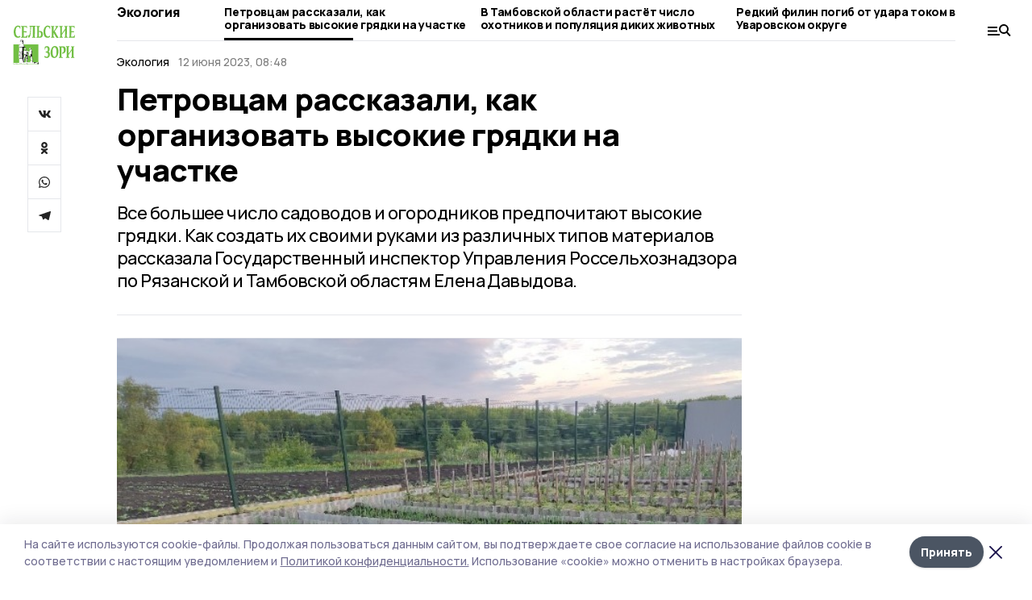

--- FILE ---
content_type: text/html; charset=utf-8
request_url: https://gazetapetrovka.ru/news/ecology/2023-06-12/petrovtsam-rasskazali-kak-organizovat-vysokie-gryadki-na-uchastke-192076
body_size: 31370
content:
<!doctype html>
<html data-n-head-ssr lang="ru" data-n-head="%7B%22lang%22:%7B%22ssr%22:%22ru%22%7D%7D">
  <head >
    <title>Петровцам рассказали, как организовать высокие грядки на участке | Сельские зори</title><meta data-n-head="ssr" charset="utf-8"><meta data-n-head="ssr" data-hid="og:url" property="og:url" content="https://gazetapetrovka.ru/news/ecology/2023-06-12/petrovtsam-rasskazali-kak-organizovat-vysokie-gryadki-na-uchastke-192076"><meta data-n-head="ssr" data-hid="og:type" property="og:type" content="article"><meta data-n-head="ssr" name="viewport" content="width=1300"><meta data-n-head="ssr" name="yandex-verification" content="b1a4a6689251e3ed"><meta data-n-head="ssr" name="zen-verification" content=""><meta data-n-head="ssr" name="google-site-verification" content="4LqGvkgulVgyi83zcrQPaDg3D_y_z4OTqR4dcO61fM8"><meta data-n-head="ssr" data-hid="og:title" property="og:title" content="Петровцам рассказали, как организовать высокие грядки на участке | Сельские зори"><meta data-n-head="ssr" data-hid="og:description" property="og:description" content="Все большее число садоводов и огородников предпочитают высокие грядки. Как создать их своими руками из различных типов материалов рассказала Государственный инспектор Управления Россельхознадзора по Рязанской и Тамбовской областям Елена Давыдова."><meta data-n-head="ssr" data-hid="description" name="description" content="Все большее число садоводов и огородников предпочитают высокие грядки. Как создать их своими руками из различных типов материалов рассказала Государственный инспектор Управления Россельхознадзора по Рязанской и Тамбовской областям Елена Давыдова."><meta data-n-head="ssr" data-hid="keywords" name="keywords" content="Сельские зори,gazetapetrovka.ru,Новость,Экология,огород,советы"><meta data-n-head="ssr" data-hid="og:image" property="og:image" content="https://api.top68.ru/attachments/10829543d9d18a0c1a9bfa22b33be7624960ae7d/store/crop/0/22/652/435/652/435/40/16926cc760737cb714bb78abceb0df1bf464bf6cab9db15394518d48b9c6/IMG_20230530_201358.jpg"><link data-n-head="ssr" rel="preconnect" href="https://fonts.gstatic.com"><link data-n-head="ssr" rel="stylesheet" href="https://fonts.googleapis.com/css2?family=Arimo:wght@400;700&amp;family=Inter:wght@400;700&amp;family=Manrope:wght@400;500;600;700;800&amp;family=Montserrat:wght@400;700&amp;display=swap"><link data-n-head="ssr" rel="icon" href="https://api.top68.ru/attachments/dc562844d768a9fe4a1ea49774ff0cf4cda24c72/store/a38968a8683e9de40e795e92236e282bd78e0bd8793fda570f4ddce7eb49/favicon.ico"><link data-n-head="ssr" rel="stylesheet" href="https://fonts.googleapis.com/css2?family=Fira+Sans+Extra+Condensed:wght@800&amp;display=swap"><link data-n-head="ssr" rel="canonical" href="https://gazetapetrovka.ru/news/ecology/2023-06-12/petrovtsam-rasskazali-kak-organizovat-vysokie-gryadki-na-uchastke-192076"><script data-n-head="ssr" src="https://yastatic.net/pcode/adfox/loader.js" crossorigin="anonymous"></script><script data-n-head="ssr" type="application/ld+json">{
              "@context": "https://schema.org",
              "@type": "Organization",
              "name": "Сельские зори",
              "url": "https://gazetapetrovka.ru",
              "logo": {
                "@type": "ImageObject",
                "url": "https://api.top68.ru/attachments/f0d9dfbc38ba26fce85a68ea158ed14eeaf2842d/store/28d53c6254c9aeca627b093c3c8536d6dfd4cf5777c4170e612128cac3fe/sel_zori_desktop.svg"
              }
          }</script><script data-n-head="ssr" type="text/javascript" src="https://vk.com/js/api/openapi.js?168"></script><script data-n-head="ssr" type="application/ld+json">{
            "@context": "https://schema.org",
            "@type": "NewsArticle",
            "mainEntityOfPage": {
              "@type": "WebPage",
              "@id": "https://gazetapetrovka.ru/news/ecology/2023-06-12/petrovtsam-rasskazali-kak-organizovat-vysokie-gryadki-na-uchastke-192076"
            },
            "headline" : "Петровцам рассказали, как организовать высокие грядки на участке",
            "image": [
              "https://api.top68.ru/attachments/10829543d9d18a0c1a9bfa22b33be7624960ae7d/store/crop/0/22/652/435/652/435/40/16926cc760737cb714bb78abceb0df1bf464bf6cab9db15394518d48b9c6/IMG_20230530_201358.jpg"
            ],
            "datePublished": "2023-06-12T08:48:00.000+03:00",
            "author": [{"@type":"Person","name":"Вера Малыгина"}],
            "publisher": {
              "@type": "Organization",
              "name": "Сельские зори",
              "logo": {
                "@type": "ImageObject",
                "url": "https://api.top68.ru/attachments/f0d9dfbc38ba26fce85a68ea158ed14eeaf2842d/store/28d53c6254c9aeca627b093c3c8536d6dfd4cf5777c4170e612128cac3fe/sel_zori_desktop.svg"
              }
            },
            "description": "Все большее число садоводов и огородников предпочитают высокие грядки. Как создать их своими руками из различных типов материалов рассказала Государственный инспектор Управления Россельхознадзора по Рязанской и Тамбовской областям Елена Давыдова."
          }</script><link rel="preload" href="/_nuxt/2eeaf0c.js" as="script"><link rel="preload" href="/_nuxt/b02d1a6.js" as="script"><link rel="preload" href="/_nuxt/c25e4f1.js" as="script"><link rel="preload" href="/_nuxt/c16a920.js" as="script"><link rel="preload" href="/_nuxt/7e80cc1.js" as="script"><link rel="preload" href="/_nuxt/5ee2f72.js" as="script"><link rel="preload" href="/_nuxt/eeb2710.js" as="script"><link rel="preload" href="/_nuxt/b94314d.js" as="script"><style data-vue-ssr-id="54b08540:0 37e98faf:0 53f61d5f:0 5d3964c8:0 527dd3f5:0 164f9dfa:0 0bc78b3e:0 48139846:0 14071e12:0 5b8441ae:0 7c2dce6c:0 511952ee:0 1221deb2:0 cbba6ba4:0 3014cd2b:0 97470af2:0 26a775dc:0 5cc59a97:0 2a6ac2fc:0 18569bc9:0 3b87a648:0 da892aca:0 8d630b32:0">/*! tailwindcss v2.1.2 | MIT License | https://tailwindcss.com*//*! modern-normalize v1.1.0 | MIT License | https://github.com/sindresorhus/modern-normalize */

/*
Document
========
*/

/**
Use a better box model (opinionated).
*/

*,
::before,
::after {
	box-sizing: border-box;
}

/**
Use a more readable tab size (opinionated).
*/

html {
	-moz-tab-size: 4;
	-o-tab-size: 4;
	   tab-size: 4;
}

/**
1. Correct the line height in all browsers.
2. Prevent adjustments of font size after orientation changes in iOS.
*/

html {
	line-height: 1.15; /* 1 */
	-webkit-text-size-adjust: 100%; /* 2 */
}

/*
Sections
========
*/

/**
Remove the margin in all browsers.
*/

body {
	margin: 0;
}

/**
Improve consistency of default fonts in all browsers. (https://github.com/sindresorhus/modern-normalize/issues/3)
*/

body {
	font-family:
		system-ui,
		-apple-system, /* Firefox supports this but not yet `system-ui` */
		'Segoe UI',
		Roboto,
		Helvetica,
		Arial,
		sans-serif,
		'Apple Color Emoji',
		'Segoe UI Emoji';
}

/*
Grouping content
================
*/

/**
1. Add the correct height in Firefox.
2. Correct the inheritance of border color in Firefox. (https://bugzilla.mozilla.org/show_bug.cgi?id=190655)
*/

hr {
	height: 0; /* 1 */
	color: inherit; /* 2 */
}

/*
Text-level semantics
====================
*/

/**
Add the correct text decoration in Chrome, Edge, and Safari.
*/

abbr[title] {
	-webkit-text-decoration: underline dotted;
	        text-decoration: underline dotted;
}

/**
Add the correct font weight in Edge and Safari.
*/

b,
strong {
	font-weight: bolder;
}

/**
1. Improve consistency of default fonts in all browsers. (https://github.com/sindresorhus/modern-normalize/issues/3)
2. Correct the odd 'em' font sizing in all browsers.
*/

code,
kbd,
samp,
pre {
	font-family:
		ui-monospace,
		SFMono-Regular,
		Consolas,
		'Liberation Mono',
		Menlo,
		monospace; /* 1 */
	font-size: 1em; /* 2 */
}

/**
Add the correct font size in all browsers.
*/

small {
	font-size: 80%;
}

/**
Prevent 'sub' and 'sup' elements from affecting the line height in all browsers.
*/

sub,
sup {
	font-size: 75%;
	line-height: 0;
	position: relative;
	vertical-align: baseline;
}

sub {
	bottom: -0.25em;
}

sup {
	top: -0.5em;
}

/*
Tabular data
============
*/

/**
1. Remove text indentation from table contents in Chrome and Safari. (https://bugs.chromium.org/p/chromium/issues/detail?id=999088, https://bugs.webkit.org/show_bug.cgi?id=201297)
2. Correct table border color inheritance in all Chrome and Safari. (https://bugs.chromium.org/p/chromium/issues/detail?id=935729, https://bugs.webkit.org/show_bug.cgi?id=195016)
*/

table {
	text-indent: 0; /* 1 */
	border-color: inherit; /* 2 */
}

/*
Forms
=====
*/

/**
1. Change the font styles in all browsers.
2. Remove the margin in Firefox and Safari.
*/

button,
input,
optgroup,
select,
textarea {
	font-family: inherit; /* 1 */
	font-size: 100%; /* 1 */
	line-height: 1.15; /* 1 */
	margin: 0; /* 2 */
}

/**
Remove the inheritance of text transform in Edge and Firefox.
1. Remove the inheritance of text transform in Firefox.
*/

button,
select { /* 1 */
	text-transform: none;
}

/**
Correct the inability to style clickable types in iOS and Safari.
*/

button,
[type='button'],
[type='reset'],
[type='submit'] {
	-webkit-appearance: button;
}

/**
Remove the inner border and padding in Firefox.
*/

::-moz-focus-inner {
	border-style: none;
	padding: 0;
}

/**
Restore the focus styles unset by the previous rule.
*/

:-moz-focusring {
	outline: 1px dotted ButtonText;
}

/**
Remove the additional ':invalid' styles in Firefox.
See: https://github.com/mozilla/gecko-dev/blob/2f9eacd9d3d995c937b4251a5557d95d494c9be1/layout/style/res/forms.css#L728-L737
*/

:-moz-ui-invalid {
	box-shadow: none;
}

/**
Remove the padding so developers are not caught out when they zero out 'fieldset' elements in all browsers.
*/

legend {
	padding: 0;
}

/**
Add the correct vertical alignment in Chrome and Firefox.
*/

progress {
	vertical-align: baseline;
}

/**
Correct the cursor style of increment and decrement buttons in Safari.
*/

::-webkit-inner-spin-button,
::-webkit-outer-spin-button {
	height: auto;
}

/**
1. Correct the odd appearance in Chrome and Safari.
2. Correct the outline style in Safari.
*/

[type='search'] {
	-webkit-appearance: textfield; /* 1 */
	outline-offset: -2px; /* 2 */
}

/**
Remove the inner padding in Chrome and Safari on macOS.
*/

::-webkit-search-decoration {
	-webkit-appearance: none;
}

/**
1. Correct the inability to style clickable types in iOS and Safari.
2. Change font properties to 'inherit' in Safari.
*/

::-webkit-file-upload-button {
	-webkit-appearance: button; /* 1 */
	font: inherit; /* 2 */
}

/*
Interactive
===========
*/

/*
Add the correct display in Chrome and Safari.
*/

summary {
	display: list-item;
}/**
 * Manually forked from SUIT CSS Base: https://github.com/suitcss/base
 * A thin layer on top of normalize.css that provides a starting point more
 * suitable for web applications.
 */

/**
 * Removes the default spacing and border for appropriate elements.
 */

blockquote,
dl,
dd,
h1,
h2,
h3,
h4,
h5,
h6,
hr,
figure,
p,
pre {
  margin: 0;
}

button {
  background-color: transparent;
  background-image: none;
}

/**
 * Work around a Firefox/IE bug where the transparent `button` background
 * results in a loss of the default `button` focus styles.
 */

button:focus {
  outline: 1px dotted;
  outline: 5px auto -webkit-focus-ring-color;
}

fieldset {
  margin: 0;
  padding: 0;
}

ol,
ul {
  list-style: none;
  margin: 0;
  padding: 0;
}

/**
 * Tailwind custom reset styles
 */

/**
 * 1. Use the user's configured `sans` font-family (with Tailwind's default
 *    sans-serif font stack as a fallback) as a sane default.
 * 2. Use Tailwind's default "normal" line-height so the user isn't forced
 *    to override it to ensure consistency even when using the default theme.
 */

html {
  font-family: Manrope, sans-serif; /* 1 */
  line-height: 1.5; /* 2 */
}


/**
 * Inherit font-family and line-height from `html` so users can set them as
 * a class directly on the `html` element.
 */

body {
  font-family: inherit;
  line-height: inherit;
}

/**
 * 1. Prevent padding and border from affecting element width.
 *
 *    We used to set this in the html element and inherit from
 *    the parent element for everything else. This caused issues
 *    in shadow-dom-enhanced elements like <details> where the content
 *    is wrapped by a div with box-sizing set to `content-box`.
 *
 *    https://github.com/mozdevs/cssremedy/issues/4
 *
 *
 * 2. Allow adding a border to an element by just adding a border-width.
 *
 *    By default, the way the browser specifies that an element should have no
 *    border is by setting it's border-style to `none` in the user-agent
 *    stylesheet.
 *
 *    In order to easily add borders to elements by just setting the `border-width`
 *    property, we change the default border-style for all elements to `solid`, and
 *    use border-width to hide them instead. This way our `border` utilities only
 *    need to set the `border-width` property instead of the entire `border`
 *    shorthand, making our border utilities much more straightforward to compose.
 *
 *    https://github.com/tailwindcss/tailwindcss/pull/116
 */

*,
::before,
::after {
  box-sizing: border-box; /* 1 */
  border-width: 0; /* 2 */
  border-style: solid; /* 2 */
  border-color: #e5e7eb; /* 2 */
}

/*
 * Ensure horizontal rules are visible by default
 */

hr {
  border-top-width: 1px;
}

/**
 * Undo the `border-style: none` reset that Normalize applies to images so that
 * our `border-{width}` utilities have the expected effect.
 *
 * The Normalize reset is unnecessary for us since we default the border-width
 * to 0 on all elements.
 *
 * https://github.com/tailwindcss/tailwindcss/issues/362
 */

img {
  border-style: solid;
}

textarea {
  resize: vertical;
}

input::-moz-placeholder, textarea::-moz-placeholder {
  opacity: 1;
  color: #9ca3af;
}

input:-ms-input-placeholder, textarea:-ms-input-placeholder {
  opacity: 1;
  color: #9ca3af;
}

input::placeholder,
textarea::placeholder {
  opacity: 1;
  color: #9ca3af;
}

button,
[role="button"] {
  cursor: pointer;
}

table {
  border-collapse: collapse;
}

h1,
h2,
h3,
h4,
h5,
h6 {
  font-size: inherit;
  font-weight: inherit;
}

/**
 * Reset links to optimize for opt-in styling instead of
 * opt-out.
 */

a {
  color: inherit;
  text-decoration: inherit;
}

/**
 * Reset form element properties that are easy to forget to
 * style explicitly so you don't inadvertently introduce
 * styles that deviate from your design system. These styles
 * supplement a partial reset that is already applied by
 * normalize.css.
 */

button,
input,
optgroup,
select,
textarea {
  padding: 0;
  line-height: inherit;
  color: inherit;
}

/**
 * Use the configured 'mono' font family for elements that
 * are expected to be rendered with a monospace font, falling
 * back to the system monospace stack if there is no configured
 * 'mono' font family.
 */

pre,
code,
kbd,
samp {
  font-family: ui-monospace, SFMono-Regular, Menlo, Monaco, Consolas, "Liberation Mono", "Courier New", monospace;
}

/**
 * Make replaced elements `display: block` by default as that's
 * the behavior you want almost all of the time. Inspired by
 * CSS Remedy, with `svg` added as well.
 *
 * https://github.com/mozdevs/cssremedy/issues/14
 */

img,
svg,
video,
canvas,
audio,
iframe,
embed,
object {
  display: block;
  vertical-align: middle;
}

/**
 * Constrain images and videos to the parent width and preserve
 * their intrinsic aspect ratio.
 *
 * https://github.com/mozdevs/cssremedy/issues/14
 */

img,
video {
  max-width: 100%;
  height: auto;
}*{--tw-shadow:0 0 #0000;--tw-ring-inset:var(--tw-empty,/*!*/ /*!*/);--tw-ring-offset-width:0px;--tw-ring-offset-color:#fff;--tw-ring-color:rgba(59, 130, 246, 0.5);--tw-ring-offset-shadow:0 0 #0000;--tw-ring-shadow:0 0 #0000;}.pointer-events-none{pointer-events:none;}.relative{position:relative;}.absolute{position:absolute;}.sticky{position:sticky;}.static{position:static;}.fixed{position:fixed;}.left-0{left:0px;}.top-0{top:0px;}.top-4{top:1rem;}.right-2{right:0.5rem;}.right-4{right:1rem;}.bottom-0{bottom:0px;}.right-8{right:2rem;}.left-auto{left:auto;}.right-0{right:0px;}.left-6{left:1.5rem;}.bottom-6{bottom:1.5rem;}.-right-10{right:-2.5rem;}.-left-10{left:-2.5rem;}.top-14{top:3.5rem;}.top-2{top:0.5rem;}.right-5{right:1.25rem;}.bottom-5{bottom:1.25rem;}.left-2{left:0.5rem;}.bottom-2{bottom:0.5rem;}.-right-6{right:-1.5rem;}.-left-6{left:-1.5rem;}.left-4{left:1rem;}.bottom-4{bottom:1rem;}.right-6{right:1.5rem;}.bottom-8{bottom:2rem;}.top-6{top:1.5rem;}.top-3{top:0.75rem;}.z-50{z-index:50;}.z-10{z-index:10;}.m-4{margin:1rem;}.m-5{margin:1.25rem;}.m-0{margin:0px;}.m-6{margin:1.5rem;}.m-10{margin:2.5rem;}.my-6{margin-top:1.5rem;margin-bottom:1.5rem;}.mx-auto{margin-left:auto;margin-right:auto;}.mx-9{margin-left:2.25rem;margin-right:2.25rem;}.-mx-4{margin-left:-1rem;margin-right:-1rem;}.my-4{margin-top:1rem;margin-bottom:1rem;}.my-2{margin-top:0.5rem;margin-bottom:0.5rem;}.my-0{margin-top:0px;margin-bottom:0px;}.my-8{margin-top:2rem;margin-bottom:2rem;}.mx-5{margin-left:1.25rem;margin-right:1.25rem;}.-mx-8{margin-left:-2rem;margin-right:-2rem;}.mx-4{margin-left:1rem;margin-right:1rem;}.mx-0{margin-left:0px;margin-right:0px;}.mx-3{margin-left:0.75rem;margin-right:0.75rem;}.my-5{margin-top:1.25rem;margin-bottom:1.25rem;}.my-12{margin-top:3rem;margin-bottom:3rem;}.mx-14{margin-left:3.5rem;margin-right:3.5rem;}.-mx-6{margin-left:-1.5rem;margin-right:-1.5rem;}.-mx-11{margin-left:-2.75rem;margin-right:-2.75rem;}.mr-2{margin-right:0.5rem;}.mb-3{margin-bottom:0.75rem;}.mb-2{margin-bottom:0.5rem;}.mt-2{margin-top:0.5rem;}.mb-6{margin-bottom:1.5rem;}.mt-20{margin-top:5rem;}.mb-5{margin-bottom:1.25rem;}.mb-0{margin-bottom:0px;}.mr-4{margin-right:1rem;}.mb-1{margin-bottom:0.25rem;}.mb-10{margin-bottom:2.5rem;}.mb-12{margin-bottom:3rem;}.mr-3{margin-right:0.75rem;}.ml-auto{margin-left:auto;}.-mt-1{margin-top:-0.25rem;}.mr-10{margin-right:2.5rem;}.mb-4{margin-bottom:1rem;}.mb-8{margin-bottom:2rem;}.mt-1{margin-top:0.25rem;}.mt-4{margin-top:1rem;}.mt-6{margin-top:1.5rem;}.mr-5{margin-right:1.25rem;}.mt-8{margin-top:2rem;}.-mr-4{margin-right:-1rem;}.mr-0{margin-right:0px;}.mr-9{margin-right:2.25rem;}.mr-16{margin-right:4rem;}.mt-10{margin-top:2.5rem;}.mr-1{margin-right:0.25rem;}.mr-6{margin-right:1.5rem;}.mt-5{margin-top:1.25rem;}.mt-3{margin-top:0.75rem;}.-mt-6{margin-top:-1.5rem;}.mr-8{margin-right:2rem;}.mb-7{margin-bottom:1.75rem;}.mt-0{margin-top:0px;}.ml-4{margin-left:1rem;}.mb-9{margin-bottom:2.25rem;}.ml-5{margin-left:1.25rem;}.mr-12{margin-right:3rem;}.mr-14{margin-right:3.5rem;}.ml-0{margin-left:0px;}.mt-16{margin-top:4rem;}.ml-10{margin-left:2.5rem;}.ml-12{margin-left:3rem;}.-ml-4{margin-left:-1rem;}.block{display:block;}.inline-block{display:inline-block;}.flex{display:flex;}.table{display:table;}.\!table{display:table !important;}.grid{display:grid;}.hidden{display:none;}.h-0{height:0px;}.h-full{height:100%;}.h-auto{height:auto;}.h-12{height:3rem;}.h-screen{height:100vh;}.w-full{width:100%;}.w-auto{width:auto;}.w-16{width:4rem;}.w-1\/4{width:25%;}.w-3\/4{width:75%;}.w-1\/2{width:50%;}.min-w-full{min-width:100%;}.max-w-full{max-width:100%;}.flex-shrink-0{flex-shrink:0;}.flex-grow-0{flex-grow:0;}.border-collapse{border-collapse:collapse;}.transform{--tw-translate-x:0;--tw-translate-y:0;--tw-rotate:0;--tw-skew-x:0;--tw-skew-y:0;--tw-scale-x:1;--tw-scale-y:1;transform:translateX(var(--tw-translate-x)) translateY(var(--tw-translate-y)) rotate(var(--tw-rotate)) skewX(var(--tw-skew-x)) skewY(var(--tw-skew-y)) scaleX(var(--tw-scale-x)) scaleY(var(--tw-scale-y));}.cursor-pointer{cursor:pointer;}.appearance-none{-webkit-appearance:none;-moz-appearance:none;appearance:none;}.grid-cols-3{grid-template-columns:repeat(3, minmax(0, 1fr));}.grid-cols-1{grid-template-columns:repeat(1, minmax(0, 1fr));}.grid-cols-2{grid-template-columns:repeat(2, minmax(0, 1fr));}.grid-cols-4{grid-template-columns:repeat(4, minmax(0, 1fr));}.flex-col{flex-direction:column;}.flex-wrap{flex-wrap:wrap;}.flex-nowrap{flex-wrap:nowrap;}.items-center{align-items:center;}.items-end{align-items:flex-end;}.justify-between{justify-content:space-between;}.justify-center{justify-content:center;}.justify-end{justify-content:flex-end;}.gap-3{gap:0.75rem;}.gap-10{gap:2.5rem;}.gap-5{gap:1.25rem;}.gap-6{gap:1.5rem;}.gap-14{gap:3.5rem;}.gap-4{gap:1rem;}.gap-2{gap:0.5rem;}.gap-16{gap:4rem;}.gap-9{gap:2.25rem;}.gap-8{gap:2rem;}.gap-12{gap:3rem;}.gap-1{gap:0.25rem;}.gap-7{gap:1.75rem;}.overflow-hidden{overflow:hidden;}.overflow-auto{overflow:auto;}.overflow-visible{overflow:visible;}.whitespace-nowrap{white-space:nowrap;}.break-all{word-break:break-all;}.rounded-none{border-radius:0px;}.rounded-full{border-radius:9999px;}.rounded{border-radius:0.25rem;}.rounded-lg{border-radius:0.5rem;}.rounded-2xl{border-radius:1rem;}.rounded-3xl{border-radius:1.5rem;}.border{border-width:1px;}.border-4{border-width:4px;}.border-b{border-bottom-width:1px;}.border-t{border-top-width:1px;}.border-none{border-style:none;}.border-dashed{border-style:dashed;}.border-black{--tw-border-opacity:1;border-color:rgba(0, 0, 0, var(--tw-border-opacity));}.border-blue-500{--tw-border-opacity:1;border-color:rgba(59, 130, 246, var(--tw-border-opacity));}.bg-gray-200{--tw-bg-opacity:1;background-color:rgba(229, 231, 235, var(--tw-bg-opacity));}.bg-white{--tw-bg-opacity:1;background-color:rgba(255, 255, 255, var(--tw-bg-opacity));}.bg-gray-100{--tw-bg-opacity:1;background-color:rgba(243, 244, 246, var(--tw-bg-opacity));}.bg-black{--tw-bg-opacity:1;background-color:rgba(0, 0, 0, var(--tw-bg-opacity));}.bg-gray-600{--tw-bg-opacity:1;background-color:rgba(75, 85, 99, var(--tw-bg-opacity));}.bg-gray-50{--tw-bg-opacity:1;background-color:rgba(249, 250, 251, var(--tw-bg-opacity));}.bg-transparent{background-color:transparent;}.bg-cover{background-size:cover;}.bg-center{background-position:center;}.bg-top{background-position:top;}.bg-no-repeat{background-repeat:no-repeat;}.object-contain{-o-object-fit:contain;object-fit:contain;}.object-cover{-o-object-fit:cover;object-fit:cover;}.object-center{-o-object-position:center;object-position:center;}.p-6{padding:1.5rem;}.p-4{padding:1rem;}.p-2{padding:0.5rem;}.p-3{padding:0.75rem;}.p-8{padding:2rem;}.p-0{padding:0px;}.p-5{padding:1.25rem;}.p-11{padding:2.75rem;}.py-5{padding-top:1.25rem;padding-bottom:1.25rem;}.px-0{padding-left:0px;padding-right:0px;}.px-4{padding-left:1rem;padding-right:1rem;}.py-1{padding-top:0.25rem;padding-bottom:0.25rem;}.px-20{padding-left:5rem;padding-right:5rem;}.px-5{padding-left:1.25rem;padding-right:1.25rem;}.py-4{padding-top:1rem;padding-bottom:1rem;}.px-6{padding-left:1.5rem;padding-right:1.5rem;}.py-3{padding-top:0.75rem;padding-bottom:0.75rem;}.py-6{padding-top:1.5rem;padding-bottom:1.5rem;}.px-2{padding-left:0.5rem;padding-right:0.5rem;}.py-2{padding-top:0.5rem;padding-bottom:0.5rem;}.px-3{padding-left:0.75rem;padding-right:0.75rem;}.px-8{padding-left:2rem;padding-right:2rem;}.px-7{padding-left:1.75rem;padding-right:1.75rem;}.px-12{padding-left:3rem;padding-right:3rem;}.pt-2{padding-top:0.5rem;}.pb-3{padding-bottom:0.75rem;}.pt-3{padding-top:0.75rem;}.pb-5{padding-bottom:1.25rem;}.pb-6{padding-bottom:1.5rem;}.pt-4{padding-top:1rem;}.pb-2{padding-bottom:0.5rem;}.pt-6{padding-top:1.5rem;}.pl-4{padding-left:1rem;}.pb-12{padding-bottom:3rem;}.pl-12{padding-left:3rem;}.pr-4{padding-right:1rem;}.pb-1{padding-bottom:0.25rem;}.pb-0{padding-bottom:0px;}.pb-7{padding-bottom:1.75rem;}.pb-4{padding-bottom:1rem;}.pr-6{padding-right:1.5rem;}.pb-8{padding-bottom:2rem;}.pt-5{padding-top:1.25rem;}.pt-0{padding-top:0px;}.pb-10{padding-bottom:2.5rem;}.pt-8{padding-top:2rem;}.pl-8{padding-left:2rem;}.pt-1{padding-top:0.25rem;}.pl-3{padding-left:0.75rem;}.pl-6{padding-left:1.5rem;}.text-center{text-align:center;}.text-left{text-align:left;}.font-sans{font-family:Manrope, sans-serif;}.font-serif{font-family:ui-serif, Georgia, Cambria, "Times New Roman", Times, serif;}.text-xs{font-size:11px;}.text-base{font-size:14px;}.text-2xl{font-size:22px;}.text-lg{font-size:16px;}.text-3xl{font-size:28px;}.text-xl{font-size:18px;}.text-sm{font-size:12px;}.text-4xl{font-size:38px;}.font-bold{font-weight:800;}.font-semibold{font-weight:600;}.font-medium{font-weight:500;}.font-normal{font-weight:500;}.leading-tight{line-height:1.16;}.leading-none{line-height:1;}.leading-relaxed{line-height:1.55;}.leading-6{line-height:1.5rem;}.leading-normal{line-height:1.29;}.tracking-tight{letter-spacing:-0.025em;}.text-black{--tw-text-opacity:1;color:rgba(0, 0, 0, var(--tw-text-opacity));}.text-white{--tw-text-opacity:1;color:rgba(255, 255, 255, var(--tw-text-opacity));}.text-blue-500{--tw-text-opacity:1;color:rgba(59, 130, 246, var(--tw-text-opacity));}.text-gray-600{--tw-text-opacity:1;color:rgba(75, 85, 99, var(--tw-text-opacity));}.underline{text-decoration:underline;}.placeholder-black::-moz-placeholder{--tw-placeholder-opacity:1;color:rgba(0, 0, 0, var(--tw-placeholder-opacity));}.placeholder-black:-ms-input-placeholder{--tw-placeholder-opacity:1;color:rgba(0, 0, 0, var(--tw-placeholder-opacity));}.placeholder-black::placeholder{--tw-placeholder-opacity:1;color:rgba(0, 0, 0, var(--tw-placeholder-opacity));}.opacity-40{opacity:0.4;}.opacity-25{opacity:0.25;}.opacity-100{opacity:1;}.opacity-50{opacity:0.5;}.opacity-0{opacity:0;}.opacity-60{opacity:0.6;}.opacity-90{opacity:0.9;}.opacity-70{opacity:0.7;}.opacity-30{opacity:0.3;}.shadow-none{--tw-shadow:0 0 #0000;box-shadow:var(--tw-ring-offset-shadow, 0 0 #0000), var(--tw-ring-shadow, 0 0 #0000), var(--tw-shadow);}.shadow{--tw-shadow:0 1px 3px 0 rgba(0, 0, 0, 0.1), 0 1px 2px 0 rgba(0, 0, 0, 0.06);box-shadow:var(--tw-ring-offset-shadow, 0 0 #0000), var(--tw-ring-shadow, 0 0 #0000), var(--tw-shadow);}.shadow-xl{--tw-shadow:0 20px 25px -5px rgba(0, 0, 0, 0.1), 0 10px 10px -5px rgba(0, 0, 0, 0.04);box-shadow:var(--tw-ring-offset-shadow, 0 0 #0000), var(--tw-ring-shadow, 0 0 #0000), var(--tw-shadow);}.shadow-2xl{--tw-shadow:0 25px 50px -12px rgba(0, 0, 0, 0.25);box-shadow:var(--tw-ring-offset-shadow, 0 0 #0000), var(--tw-ring-shadow, 0 0 #0000), var(--tw-shadow);}.outline-none{outline:2px solid transparent;outline-offset:2px;}.filter{--tw-blur:var(--tw-empty,/*!*/ /*!*/);--tw-brightness:var(--tw-empty,/*!*/ /*!*/);--tw-contrast:var(--tw-empty,/*!*/ /*!*/);--tw-grayscale:var(--tw-empty,/*!*/ /*!*/);--tw-hue-rotate:var(--tw-empty,/*!*/ /*!*/);--tw-invert:var(--tw-empty,/*!*/ /*!*/);--tw-saturate:var(--tw-empty,/*!*/ /*!*/);--tw-sepia:var(--tw-empty,/*!*/ /*!*/);--tw-drop-shadow:var(--tw-empty,/*!*/ /*!*/);filter:var(--tw-blur) var(--tw-brightness) var(--tw-contrast) var(--tw-grayscale) var(--tw-hue-rotate) var(--tw-invert) var(--tw-saturate) var(--tw-sepia) var(--tw-drop-shadow);}.blur{--tw-blur:blur(8px);}.transition{transition-property:background-color, border-color, color, fill, stroke, opacity, box-shadow, transform, filter, -webkit-backdrop-filter;transition-property:background-color, border-color, color, fill, stroke, opacity, box-shadow, transform, filter, backdrop-filter;transition-property:background-color, border-color, color, fill, stroke, opacity, box-shadow, transform, filter, backdrop-filter, -webkit-backdrop-filter;transition-timing-function:cubic-bezier(0.4, 0, 0.2, 1);transition-duration:150ms;}.transition-opacity{transition-property:opacity;transition-timing-function:cubic-bezier(0.4, 0, 0.2, 1);transition-duration:150ms;}.duration-300{transition-duration:300ms;}.duration-200{transition-duration:200ms;}.hover\:bg-gray-50:hover{--tw-bg-opacity:1;background-color:rgba(249, 250, 251, var(--tw-bg-opacity));}.hover\:bg-white:hover{--tw-bg-opacity:1;background-color:rgba(255, 255, 255, var(--tw-bg-opacity));}.hover\:underline:hover{text-decoration:underline;}.hover\:opacity-80:hover{opacity:0.8;}.hover\:opacity-100:hover{opacity:1;}
.bg-img{position:relative;height:0px;--tw-bg-opacity:1;background-color:rgba(229, 231, 235, var(--tw-bg-opacity));background-size:cover;padding-bottom:67%}.bg-img img{position:absolute;height:100%;width:100%;-o-object-fit:cover;object-fit:cover}.cm-button{cursor:pointer;padding:0.75rem;font-weight:800;--tw-text-opacity:1;color:rgba(255, 255, 255, var(--tw-text-opacity));background:#6a95bc}.cm-button.__lg{padding-left:1.5rem;font-size:20px}.cm-title{margin-bottom:0.5rem;font-weight:800;letter-spacing:-0.025em;font-size:20px}.cm-subtitle{margin-bottom:0.75rem;font-weight:800;letter-spacing:-0.025em;font-size:20px}.cm-lead{margin-bottom:1rem;font-size:16px;letter-spacing:-0.025em}.cm-meta{margin-bottom:1rem}.cm-meta a, .cm-meta span{margin-right:0.75rem}.cm-meta a:last-child, .cm-meta span:last-child{opacity:0.5}body:not(.desktop) .mobile-cols{display:grid;gap:0.5rem;grid-template-columns:28px 1fr}body.desktop .cm-title{margin-bottom:1.25rem;font-size:38px;line-height:1.16}body.desktop .cm-subtitle{font-size:28px}body.desktop .cm-lead{margin-bottom:2rem;font-size:22px}body.desktop .cm-button.__lg{padding-left:1.75rem;font-size:28px}body.desktop div.cols.section{display:grid;grid-template-columns:775px 240px;gap:25px}body.desktop div.cols.section.mb-0{margin-bottom:0px}body.desktop section.cols{display:grid;grid-template-columns:775px 240px;gap:25px}body.desktop section.cols.mb-0{margin-bottom:0px}.f-label{margin-bottom:1.5rem;display:block}.f-title{margin-bottom:0.5rem;font-size:16px;font-weight:400}.f-input{display:block;width:100%;-webkit-appearance:none;-moz-appearance:none;appearance:none;border-radius:0px;padding-left:1.25rem;padding-right:1.25rem;padding-top:1rem;padding-bottom:1rem;font-size:16px;background:#eeeef1;font-weight:700}.f-input[type=email]{color:#5681a8}select.f-input{background:#eeeef1 calc(100% - 20px) 50% url([data-uri]) no-repeat}.f-checkbox, .f-radio{cursor:pointer;-webkit-appearance:none;-moz-appearance:none;appearance:none;border-radius:0px}.f-checkbox,.f-radio{width:20px;height:20px;flex:0 0 auto;background:url([data-uri])}.f-checkbox.__active,.f-checkbox:checked,.f-radio.__active,.f-radio:checked{background:url([data-uri])}.f-radio{background:url([data-uri])}.f-radio.__active,.f-radio:checked{background:url([data-uri])}.f-checkbox-label, .f-radio-label{margin-bottom:1.5rem;display:flex;align-items:center}.f-checkbox-title, .f-radio-title{margin-left:1rem;font-size:16px}body.desktop .f-title{margin-bottom:1rem;font-size:18px}body.desktop .f-checkbox-title, body.desktop .f-input, body.desktop .f-radio-title{font-size:18px}.fade-enter, .fade-leave-to{opacity:0}.fade-enter-active,.fade-leave-active{transition:opacity .2s ease}.fade-up-enter-active,.fade-up-leave-active{transition:all .35s}.fade-up-enter, .fade-up-leave-to{opacity:0}.fade-up-enter,.fade-up-leave-to{transform:translateY(-20px)}html{font-size:14px;font-weight:500;line-height:1.29;--block-width:700px;--active-color:#dce2ed}html.locked{overflow:hidden}ul{margin-left:2rem;list-style-type:disc}ol{margin-left:2rem;list-style-type:decimal}.container{padding-left:1rem;padding-right:1rem}iframe, img, video{max-width:100%}[lazy=error]{background-position:50%!important;background-size:60px!important;background-repeat:no-repeat!important}body.desktop .container{margin-left:auto;margin-right:auto;padding-left:0px;padding-right:0px;width:1220px}body.desktop [lazy=error]{background-size:80px!important}
.nuxt-progress{position:fixed;top:0;left:0;right:0;height:2px;width:0;opacity:1;transition:width .1s,opacity .4s;background-color:var(--active-color);z-index:999999}.nuxt-progress.nuxt-progress-notransition{transition:none}.nuxt-progress-failed{background-color:red}
.page[data-v-be8820c2]{min-height:100vh}.top-banner[data-v-be8820c2]{margin-left:auto;margin-right:auto;width:300px}body.desktop .top-banner[data-v-be8820c2]{width:1250px}body.desktop .page[data-v-be8820c2]{display:grid;grid-template-columns:50px 1040px 50px;gap:40px}body.desktop .page.__local[data-v-be8820c2]{grid-template-columns:100px 1040px 50px;width:1270px}body.desktop .page.__local .logo[data-v-be8820c2]{width:100%}body.desktop .logo-container[data-v-be8820c2], body.desktop .menu-trigger[data-v-be8820c2]{position:sticky}body.desktop .logo-container[data-v-be8820c2],body.desktop .menu-trigger[data-v-be8820c2]{top:30px;margin-top:30px}body.desktop .logo[data-v-be8820c2]{margin-left:auto;margin-right:auto;display:block;width:42px;margin-bottom:40px}
.bnr[data-v-79f9e22a]{margin-left:auto;margin-right:auto;width:300px}.bnr[data-v-79f9e22a]:not(:empty){margin-bottom:1rem}.bnr-container.mb-0 .bnr[data-v-79f9e22a]{margin-bottom:0}body.desktop .bnr[data-v-79f9e22a]{width:auto}
.lightning[data-v-92ba7552]{display:block;padding-top:0.5rem;padding-bottom:0.75rem;text-align:center;background:var(--active-color)}.rubric[data-v-92ba7552]{font-size:11px}.title[data-v-92ba7552]{margin-left:auto;margin-right:auto;font-weight:800;line-height:1.16;max-width:80%}body.desktop .lightning[data-v-92ba7552]{padding-top:0.75rem;padding-bottom:1.25rem}body.desktop .rubric[data-v-92ba7552]{font-size:14px}body.desktop .title[data-v-92ba7552]{font-size:22px;max-width:500px}
a[data-v-2a55e268]{display:inline-block}img[data-v-2a55e268]{width:28px}img.__local[data-v-2a55e268]{width:auto;max-height:50px}body.desktop img[data-v-2a55e268]{width:auto}body.desktop img.__local[data-v-2a55e268]{width:100%}
.share[data-v-4d069d78]{margin-left:auto;margin-right:auto;width:42px}a[data-v-4d069d78]{display:block;cursor:pointer;border-width:1px;background-position:center;background-repeat:no-repeat;border-bottom-width:0;height:42px}a[data-v-4d069d78]:last-child{border-bottom-width:1px}.vk[data-v-4d069d78]{background-image:url(/_nuxt/img/vk.a3fc87d.svg)}.fb[data-v-4d069d78]{background-image:url([data-uri])}.ok[data-v-4d069d78]{background-image:url(/_nuxt/img/ok.480e53f.svg)}.wa[data-v-4d069d78]{background-image:url(/_nuxt/img/wa.f2f254d.svg)}.tg[data-v-4d069d78]{background-image:url([data-uri])}.share.__dark a[data-v-4d069d78]{border-color:#828282}.share.__dark .vk[data-v-4d069d78]{background-image:url(/_nuxt/img/vk-white.dc41d20.svg)}.share.__dark .fb[data-v-4d069d78]{background-image:url([data-uri])}.share.__dark .ok[data-v-4d069d78]{background-image:url(/_nuxt/img/ok-white.c2036d3.svg)}.share.__dark .wa[data-v-4d069d78]{background-image:url(/_nuxt/img/wa-white.e567518.svg)}.share.__dark .tg[data-v-4d069d78]{background-image:url([data-uri])}.share.__top-matter-mobile[data-v-4d069d78]{width:32px}.share.__top-matter-mobile a[data-v-4d069d78]{height:36px}
.banner-after-matter[data-v-2522710a]{margin-left:auto;margin-right:auto;width:300px}body.desktop .banner-after-matter[data-v-2522710a]{width:1040px}
.top[data-v-2203e918]{margin-bottom:1rem;display:flex;overflow:auto;border-bottom-width:1px;padding-bottom:0.5rem}.top[data-v-2203e918]::-webkit-scrollbar{height:5px}.top[data-v-2203e918]::-webkit-scrollbar-thumb{--tw-bg-opacity:1;background-color:rgba(209, 213, 219, var(--tw-bg-opacity))}.top[data-v-2203e918]::-webkit-scrollbar-track{--tw-bg-opacity:1;background-color:rgba(243, 244, 246, var(--tw-bg-opacity))}.top .item[data-v-2203e918]{margin-right:2rem;cursor:pointer;white-space:nowrap;padding-bottom:1.5rem;font-weight:800;letter-spacing:-0.025em;opacity:0.25;font-size:28px}.top .item.__active[data-v-2203e918]{opacity:1;border-bottom:3px solid #000}.top .switch[data-v-2203e918]{margin-left:auto;margin-top:0.5rem;flex-shrink:0;cursor:pointer;width:18px;height:18px;background:url([data-uri])}.top .switch.__list[data-v-2203e918]{background:url([data-uri])}.popup[data-v-2203e918]{position:fixed;left:0px;top:0px;display:flex;height:100%;width:100%;align-items:flex-end;justify-content:flex-end;padding:0.75rem;z-index:5;background:rgba(0,0,0,.5647058823529412)}.popup .content[data-v-2203e918]{overflow:auto;--tw-bg-opacity:1;background-color:rgba(255, 255, 255, var(--tw-bg-opacity));width:1020px;height:calc(100vh - 200px);max-height:730px;min-height:600px;padding:18px 120px 0}.trigger[data-v-2203e918]{position:fixed;right:1.25rem;bottom:1.25rem;display:flex;cursor:pointer;justify-content:space-between;--tw-bg-opacity:1;background-color:rgba(255, 255, 255, var(--tw-bg-opacity));padding:0.5rem;font-size:12px;font-weight:800;z-index:5;border-bottom:6px solid #000;width:90px}.trigger .close[data-v-2203e918]{width:12px;height:12px;background:url([data-uri]) bottom no-repeat}.cols[data-v-2203e918]{margin-top:2rem;margin-bottom:2rem;display:grid;grid-template-columns:repeat(4, minmax(0, 1fr));gap:1.5rem;border-top-width:1px;padding-top:1.5rem;font-size:22px}.cols.__1[data-v-2203e918]{grid-template-columns:repeat(1, minmax(0, 1fr))}.cols.__2[data-v-2203e918]{grid-template-columns:repeat(2, minmax(0, 1fr))}.cols.__3[data-v-2203e918]{grid-template-columns:repeat(3, minmax(0, 1fr))}.col-title[data-v-2203e918]{margin-bottom:0.75rem;font-weight:700}.col-link[data-v-2203e918]{margin-bottom:0.5rem;font-weight:500;opacity:0.5}
.top-matters[data-v-66860744]{position:sticky;top:0px;margin-left:-1rem;margin-right:-1rem;margin-bottom:0.5rem;border-bottom-width:1px;--tw-bg-opacity:1;background-color:rgba(255, 255, 255, var(--tw-bg-opacity));padding-left:1rem;padding-top:0.5rem;font-weight:800;letter-spacing:-0.025em;z-index:3;line-height:16px}.top-matters.red[data-v-66860744]{background:#eddcdf}.top-matters.blue[data-v-66860744]{background:#dce2ed}.top-matters.black[data-v-66860744]{--tw-text-opacity:1;color:rgba(255, 255, 255, var(--tw-text-opacity));background:#393939}.top-matters.black .items[data-v-66860744]{border-bottom:none}.top-matters.black .item.__active[data-v-66860744]:after{border-bottom-color:#fff}.loading[data-v-66860744]{margin:0px;height:40px}.items[data-v-66860744]{display:flex;overflow:auto}.title[data-v-66860744]{margin-bottom:0.25rem;font-size:12px}.item[data-v-66860744]{position:relative;margin-right:1.25rem;padding-bottom:0.75rem;flex:0 0 auto;width:300px}.item div[data-v-66860744]{overflow:hidden;max-height:2.4em;display:-webkit-box;-webkit-line-clamp:2;-webkit-box-orient:vertical;text-overflow:ellipsis}.item.__active[data-v-66860744]:after{position:absolute;left:0px;bottom:0px;width:100%;content:"";border-bottom:3px solid #000}body.desktop .top-matters[data-v-66860744]{position:static;margin-right:0px;margin-bottom:1.25rem;border-style:none}body.desktop .items[data-v-66860744]{border-bottom-width:1px;width:1040px;scrollbar-width:none}body.desktop .items[data-v-66860744]::-webkit-scrollbar{display:none}body.desktop .item.__active[data-v-66860744]:after{width:160px}body.desktop .title[data-v-66860744]{margin-right:4rem;font-size:16px}
.component[data-v-5fd10323]{margin-top:1.5rem;margin-bottom:1.5rem;display:flex;height:3rem;align-items:center;justify-content:center}@keyframes rotate-data-v-5fd10323{0%{transform:rotate(0)}to{transform:rotate(1turn)}}.component span[data-v-5fd10323]{height:100%;width:4rem;background:no-repeat url(/_nuxt/img/loading.dd38236.svg) 50%/contain;animation:rotate-data-v-5fd10323 .8s infinite}
.author[data-v-7f02fa74]{margin-bottom:1.5rem;margin-top:1.25rem;display:grid;gap:1.25rem;border-bottom-width:1px;border-top-width:1px;padding-bottom:1.25rem;padding-top:1.25rem;grid-template-columns:48px 1fr}.author .avatar[data-v-7f02fa74]{border-radius:9999px;--tw-bg-opacity:1;background-color:rgba(243, 244, 246, var(--tw-bg-opacity));background-size:cover;height:48px}.author .name[data-v-7f02fa74]{font-size:16px;font-weight:800}body.desktop .author[data-v-7f02fa74]{margin-top:0px;padding-top:0px;border-top:none;grid-template-columns:64px 1fr}body.desktop .author .avatar[data-v-7f02fa74]{height:64px}body.desktop .author .name[data-v-7f02fa74]{margin-top:0.5rem;font-size:22px}body.desktop .cm-lead[data-v-7f02fa74]{border-bottom-width:1px;padding-bottom:2rem}
.blur-img-container[data-v-1da254d6]{position:relative;height:0px;overflow:hidden;--tw-bg-opacity:1;background-color:rgba(229, 231, 235, var(--tw-bg-opacity));background-position:center;background-repeat:no-repeat;padding-bottom:67%;background-size:70px;background-image:url(/image-plug.svg)}.blur-img-blur[data-v-1da254d6]{position:absolute;left:0px;top:0px;height:100%;width:100%;background-size:cover;background-position:center;filter:blur(10px)}.blur-img-img[data-v-1da254d6]{position:absolute;left:0px;top:0px;height:100%;width:100%;-o-object-fit:contain;object-fit:contain;-o-object-position:center;object-position:center}
.photo-text[data-v-a2b33d50]{margin-top:0.25rem;display:flex;justify-content:space-between;gap:1rem;font-size:12px}.photo-text span[data-v-a2b33d50]:last-child{opacity:0.5}body.desktop .photo-text[data-v-a2b33d50]{margin-top:1rem;font-size:14px}
.content-block-text{font-size:18px;line-height:1.55;max-width:var(--block-width)}.content-block-text ol, .content-block-text p, .content-block-text ul{margin-top:1.5rem;margin-bottom:1.5rem}.content-block-text a{text-decoration:underline;color:#6a95bc}.content-block-text h2, .content-block-text h3, .content-block-text h4{margin-bottom:1.5rem;font-size:28px;font-weight:800}.content-block-text h3{font-size:22px}.content-block-text h4{font-size:18px}.content-block-text .question{font-size:22px;font-weight:800}.content-block-text .answer:before,.content-block-text .question:before{content:"— "}.content-block-text blockquote{padding-top:1.5rem;font-family:Manrope, sans-serif;font-size:18px;font-weight:800;letter-spacing:-0.025em;border-top:3px solid var(--active-color)}.content-block-text .table-wrapper{overflow:auto}.content-block-text table{margin-top:1rem;margin-bottom:1rem;min-width:100%;border-collapse:collapse}.content-block-text table td{border-width:1px;padding-left:0.5rem;padding-right:0.5rem;padding-top:0.75rem;padding-bottom:0.75rem}.content-block-text table p{margin:0px}
.image[data-v-3ddb6bd3]{max-width:var(--block-width)}
.tags[data-v-5634c54d]{border-top-width:1px;border-bottom-width:1px}a[data-v-5634c54d]{margin-top:1rem;margin-bottom:1rem;margin-right:2.25rem;display:inline-block}
.authors[data-v-7b43a194]{margin-top:1.5rem;margin-bottom:1.5rem}.item[data-v-7b43a194]:not(:last-child):after{content:", "}
.items[data-v-31060ca2]{position:relative;margin-bottom:1.5rem;display:flex;align-items:center;overflow:auto;border-top-width:1px;border-bottom-width:1px;padding-top:1.5rem;padding-bottom:1.5rem}.title[data-v-31060ca2]{flex-shrink:0;flex-grow:0;font-size:16px;font-weight:800;line-height:1.16}.item[data-v-31060ca2],.title[data-v-31060ca2]{margin-right:20px}.item[data-v-31060ca2]{flex-shrink:0;flex-grow:0;text-align:center;font-size:16px;font-weight:800;line-height:1.16;opacity:0.6}.item[data-v-31060ca2]:hover{opacity:1}.item[data-v-31060ca2]{max-width:200px}body.desktop .items[data-v-31060ca2]{margin-bottom:3rem;-ms-scroll-snap-type:x mandatory;scroll-snap-type:x mandatory;scroll-behavior:smooth;scrollbar-width:none}body.desktop .items[data-v-31060ca2]::-webkit-scrollbar{display:none}body.desktop .items.__narrow .item[data-v-31060ca2],body.desktop .items.__narrow .title[data-v-31060ca2]{width:calc(25% - 18px)}body.desktop .item[data-v-31060ca2],body.desktop .title[data-v-31060ca2]{width:calc(20% - 18px);scroll-snap-align:start;max-width:none}body.desktop .arrow[data-v-31060ca2]{position:absolute;cursor:pointer;top:calc(50% - 20px);width:13px;height:40px;background:no-repeat 50%/contain}body.desktop .arrow.__right[data-v-31060ca2]{right:-2.5rem;background-image:url([data-uri])}body.desktop .arrow.__left[data-v-31060ca2]{left:-2.5rem;background-image:url([data-uri])}
.block[data-v-74daa52e]{margin-bottom:3rem;margin-top:2rem}.items-container[data-v-74daa52e]{margin-right:-1rem;overflow:auto}.block-title[data-v-74daa52e]{margin-bottom:1rem;font-weight:800;line-height:1.16;letter-spacing:-0.025em;font-size:20px}.items[data-v-74daa52e]{display:grid;gap:1.5rem;grid-template-columns:180px 180px 180px 180px}.img[data-v-74daa52e]{margin-bottom:0.25rem;--tw-bg-opacity:1;background-color:rgba(243, 244, 246, var(--tw-bg-opacity));background-size:cover;width:146px;height:110px}.title[data-v-74daa52e]{margin-bottom:0.5rem;font-size:16px;font-weight:800;line-height:1.16;letter-spacing:-0.025em}body.desktop .items-container[data-v-74daa52e]{margin-right:0px;overflow:visible}body.desktop .block-title[data-v-74daa52e]{margin-bottom:1.5rem;font-size:38px}body.desktop .items[data-v-74daa52e]{grid-template-columns:repeat(4, minmax(0, 1fr))}body.desktop .img[data-v-74daa52e]{margin-bottom:1rem;width:210px;height:140px}body.desktop .title[data-v-74daa52e]{font-size:22px}
.menu-trigger[data-v-56fec8e9]{cursor:pointer;--tw-bg-opacity:1;background-color:rgba(0, 0, 0, var(--tw-bg-opacity));width:29px;height:15px;-webkit-mask:url(/_nuxt/img/menu-trigger.cfeb88d.svg);mask:url(/_nuxt/img/menu-trigger.cfeb88d.svg)}.menu-trigger.__dark[data-v-56fec8e9]{--tw-bg-opacity:1;background-color:rgba(255, 255, 255, var(--tw-bg-opacity))}
.title[data-v-69711598]{margin-bottom:0.5rem;font-weight:800;font-size:20px}.footer[data-v-69711598]{--tw-text-opacity:1;color:rgba(255, 255, 255, var(--tw-text-opacity));background:#2e2e2e;padding:35px 30px 50px 50px}.cols[data-v-69711598]{display:grid;grid-template-columns:repeat(1, minmax(0, 1fr));gap:1.5rem;font-size:12px}.cols[data-v-69711598] p{margin-bottom:1rem}body.desktop .footer[data-v-69711598]{margin-left:auto;margin-right:auto;width:1040px;font-size:13px;font-family:Inter;padding:30px}body.desktop .cols[data-v-69711598]{gap:3.5rem}body.desktop .cols.__2[data-v-69711598]{grid-template-columns:repeat(2, minmax(0, 1fr))}body.desktop .cols.__3[data-v-69711598]{grid-template-columns:repeat(3, minmax(0, 1fr))}</style>
  </head>
  <body class="desktop" data-n-head="%7B%22class%22:%7B%22ssr%22:%22desktop%22%7D%7D">
    <div data-server-rendered="true" id="__nuxt"><!----><div id="__layout"><div data-v-be8820c2><div class="bnr-container top-banner mb-0" data-v-79f9e22a data-v-be8820c2><div title="1250_250_topline" class="adfox-bnr bnr" data-v-79f9e22a></div></div><!----><!----><!----><div class="page container __local" data-v-be8820c2><div data-v-be8820c2><div class="logo-container" data-v-be8820c2><a href="/" class="logo nuxt-link-active" data-v-2a55e268 data-v-be8820c2><img src="https://api.top68.ru/attachments/f0d9dfbc38ba26fce85a68ea158ed14eeaf2842d/store/28d53c6254c9aeca627b093c3c8536d6dfd4cf5777c4170e612128cac3fe/sel_zori_desktop.svg" alt="Сельские зори" class="__local" data-v-2a55e268></a><div class="share" data-v-4d069d78 data-v-be8820c2><a class="vk" data-v-4d069d78></a><a class="ok" data-v-4d069d78></a><a class="wa" data-v-4d069d78></a><a class="tg" data-v-4d069d78></a></div></div></div><div data-v-be8820c2><div data-v-2522710a data-v-be8820c2><div data-v-2203e918 data-v-2522710a><!----><div class="trigger" data-v-2203e918><span data-v-2203e918>Лента новостей</span><!----></div></div><!----><div class="top-matters" data-v-66860744 data-v-2522710a><div class="component loading" data-v-5fd10323 data-v-66860744><span data-v-5fd10323></span></div></div><div class="mb-12" data-v-2522710a><div data-v-7f02fa74 data-v-2522710a><div class="cm-meta" data-v-7f02fa74><a href="/news/ecology" class="nuxt-link-active" data-v-7f02fa74>Экология</a><span data-v-7f02fa74>12 июня 2023, 08:48</span></div><section class="cols" data-v-7f02fa74><div data-v-7f02fa74><!----><h1 class="cm-title" data-v-7f02fa74>Петровцам рассказали, как организовать высокие грядки на участке</h1><h2 class="cm-lead" data-v-7f02fa74>Все большее число садоводов и огородников предпочитают высокие грядки. Как создать их своими руками из различных типов материалов рассказала Государственный инспектор Управления Россельхознадзора по Рязанской и Тамбовской областям Елена Давыдова.</h2><div class="mb-4" data-v-7f02fa74><div class="blur-img-container" data-v-1da254d6 data-v-7f02fa74><div class="blur-img-blur" data-v-1da254d6></div><img alt="Петровцам рассказали, как организовать высокие грядки на участке" src="/plug-gray-img.svg" class="blur-img-img" data-v-1da254d6></div><div class="photo-text" data-v-a2b33d50 data-v-7f02fa74><!----><span data-v-a2b33d50>Фото: Вера Малыгина</span></div></div><!----><div class="content-blocks" data-v-7f02fa74><div class="my-6"><div class="content-block-text"><p style="text-align: justify;">Высокая грядка&nbsp;&mdash; это грядка, построенная над поверхностью почвы. Конструкции высоких грядок бывают сложными, с&nbsp;использованием деревянных или каменных высоких ограждений, либо&nbsp;же простыми, когда грядка возвышается буквально на&nbsp;десять сантиметров выше уровня земли. На&nbsp;высокой грядке можно посадить что-угодно: от&nbsp;трав и&nbsp;овощей, до&nbsp;многолетних растений и&nbsp;даже кустарников.</p> <p style="text-align: justify;">К&nbsp;преимуществам подобных конструкций относят следующие моменты:</p> <ul> <li>Быстрый прогрев почвы.</li> <li>Сохранение мульчирующего слоя в границах грядки.</li> <li>Качественный дренаж, и как результат, &ndash; отсутствие застоя влаги.</li> <li>Возможность подобрать разную почвенную смесь для каждой грядки.</li> <li>Менее резкие перепады температуры, что благоприятно влияет на растения.</li> <li>Отсутствие необходимости регулярной перекопки больших участков.</li> <li>Опрятный внешний вид.</li> <li>Более простой уход за растениями, а также дорожками.</li> </ul> <p style="text-align: justify;">Недостатком высоких грядок считается быстрое просыхание почвы, поэтому подобные конструкции не&nbsp;подойдут для жаркого сухого климата.</p> <p style="text-align: justify;">К&nbsp;недостаткам отнесем и&nbsp;то, что материал затруднительно приобрести также недорого как дерево. Однако если рассчитать рентабельность вложений, то&nbsp;можно убедиться в&nbsp;том, что покупка полностью оправдана.</p> <p style="text-align: justify;">Еще один недостаток в&nbsp;необходимости регулярного обновления грунта, так как он&nbsp;имеет свойство давать усадку. Это характерно для коробов из&nbsp;любого материала, зато менять грунт в&nbsp;конструкциях проще, чем наполнять свежим слоем почвы всю теплицу.</p> <p style="text-align: justify;">С&nbsp;осторожностью стоит подходить к&nbsp;переносу грядок с&nbsp;одного места на&nbsp;другое. Минус конструкции в&nbsp;том, что при частой разборке деформируется оцинкованный слой в&nbsp;местах креплений. Поэтому задуматься об&nbsp;оптимальном расположении целесообразно заранее.</p></div></div><div class="my-6"><div class="image" data-v-3ddb6bd3><div class="blur-img-container" data-v-1da254d6 data-v-3ddb6bd3><div class="blur-img-blur" data-v-1da254d6></div><img alt="Петровцам рассказали, как организовать высокие грядки на участке" src="/plug-gray-img.svg" class="blur-img-img" data-v-1da254d6></div><div class="photo-text" data-v-a2b33d50 data-v-3ddb6bd3><!----><span data-v-a2b33d50>Фото: Вера Малыгина</span></div></div></div><div class="my-6"><div class="content-block-text"><p style="text-align: justify;">На&nbsp;высоких грядках можно высаживать практически все культуры. Однако лучше всего в&nbsp;таких емкостях себя чувствуют кабачки, огурцы, помидоры, баклажаны, перцы, капуста и&nbsp;патиссоны.</p> <p style="text-align: justify;">Высокие грядки можно сделать из&nbsp;досок, пластика, шифера. Это дешево, но&nbsp;не&nbsp;слишком практично. Древесина подвержена гниению, поэтому срок эксплуатации грядок будет недолгим, также на&nbsp;ней может размножаться грибок.</p> <p style="text-align: justify;">Пластик не&nbsp;слишком прочен и&nbsp;в&nbsp;большей степени подходит для декоративных конструкций типа клумб. Для овощей, особенно с&nbsp;развитой корневой системой, материал не&nbsp;слишком хорош, так как стенки могут расползаться под напором грунта.</p> <p style="text-align: justify;">Шифер считается не&nbsp;экологичным материалом. Также он&nbsp;достаточно хрупок и&nbsp;может трескаться. Эстетичным видом дизайна его назвать также трудно.</p> <p style="text-align: justify;">Наиболее популярны металлические высокие грядки. Металлические конструкции прослужат много лет, сэкономив не только деньги, но и время.</p></div></div><div class="my-6"><div class="image" data-v-3ddb6bd3><div class="blur-img-container" data-v-1da254d6 data-v-3ddb6bd3><div class="blur-img-blur" data-v-1da254d6></div><img alt="Петровцам рассказали, как организовать высокие грядки на участке" src="/plug-gray-img.svg" class="blur-img-img" data-v-1da254d6></div><div class="photo-text" data-v-a2b33d50 data-v-3ddb6bd3><!----><span data-v-a2b33d50>Фото: sezon-dacha.ru</span></div></div></div><div class="my-6"><div class="content-block-text"><p style="text-align: justify;" data-mce-style="text-align: justify;">Для цветов и&nbsp;рассады клубники подойдут низкие короба. В&nbsp;средних можно выращивать огурчики, бобовые культуры, кабачки. Высокие изделия хорошо подходят для томатов.</p><p style="text-align: justify;" data-mce-style="text-align: justify;">Чем мощнее корневая система растения и&nbsp;чем оно выше, тем глубже должна быть грядка.</p><p style="text-align: justify;" data-mce-style="text-align: justify;">Наиболее популярной формой остается прямоугольник. Он&nbsp;оптимален для устройства в&nbsp;теплицах и&nbsp;на&nbsp;открытой почве. Сделать красивую клумбу можно с&nbsp;помощью квадратных грядок. Эффектно смотрится многоярусная установка. Она дает больше площади для посадки и&nbsp;позволяет экспериментировать с&nbsp;дизайном.</p><p style="text-align: justify;" data-mce-style="text-align: justify;">Правильное размещение, заполнение и&nbsp;габариты оказывают непосредственное влияние на&nbsp;качество урожая. Важно учитывать стороны света. Хорошо, если есть возможность организовать обустройство с&nbsp;запада на&nbsp;восток или наоборот. При таком подходе растения будут получать достаточное количество света в&nbsp;течение&nbsp;дня.</p><p style="text-align: justify;" data-mce-style="text-align: justify;">Планировать обустройство необходимо с&nbsp;позиции рациональности. Растениям должно быть удобно. Если они посажены слишком тесно, плюсов у&nbsp;высоких грядок не&nbsp;будет. Дефицит света и&nbsp;питательных веществ скажутся на&nbsp;урожае негативно.</p></div></div></div><!----><!----><!----><div class="tags" data-v-5634c54d data-v-7f02fa74><a href="/tags/ogorod" data-v-5634c54d>огород</a><a href="/tags/sovety" data-v-5634c54d>советы</a></div><div class="authors" data-v-7b43a194 data-v-7f02fa74><span class="mr-2" data-v-7b43a194>Автор:</span><span class="item" data-v-7b43a194>Вера Малыгина</span></div><div class="relative" data-v-31060ca2 data-v-7f02fa74><!----><div class="arrow __right" data-v-31060ca2></div><div class="items __narrow" data-v-31060ca2><div class="title" data-v-31060ca2>Издания МО <br data-v-31060ca2> Тамбовской области</div><a href="https://top68.ru" class="item" data-v-31060ca2><h2 data-v-31060ca2>Тамбовская область</h2></a><a href="https://gazetabondari.ru" class="item" data-v-31060ca2><h2 data-v-31060ca2>Бондарский округ</h2></a><a href="https://gazetagavrilovka.ru" class="item" data-v-31060ca2><h2 data-v-31060ca2>Гавриловский округ</h2></a><a href="https://gazetazherdevka.ru" class="item" data-v-31060ca2><h2 data-v-31060ca2>Жердевский округ</h2></a><a href="https://gazetaznamenka.ru" class="item" data-v-31060ca2><h2 data-v-31060ca2>Знаменский округ</h2></a><a href="https://gazetainzhavino.ru" class="item" data-v-31060ca2><h2 data-v-31060ca2>Инжавинский округ</h2></a><a href="https://gazetakirsanov.ru" class="item" data-v-31060ca2><h2 data-v-31060ca2>Кирсановский округ</h2></a><a href="https://michpravda.ru" class="item" data-v-31060ca2><h2 data-v-31060ca2>Мичуринский округ</h2></a><a href="https://gazetamordovo.ru" class="item" data-v-31060ca2><h2 data-v-31060ca2>Мордовский округ</h2></a><a href="https://gazetamorshansk.ru" class="item" data-v-31060ca2><h2 data-v-31060ca2>Моршанский округ</h2></a><a href="https://gazetamuchkap.ru" class="item" data-v-31060ca2><h2 data-v-31060ca2>Мучкапский округ</h2></a><a href="https://gazetanikiforovka.ru" class="item" data-v-31060ca2><h2 data-v-31060ca2>Никифоровский округ</h2></a><a href="https://gazetapervomaisk.ru" class="item" data-v-31060ca2><h2 data-v-31060ca2>Первомайский округ</h2></a><a href="https://gazetapichaevo.ru" class="item" data-v-31060ca2><h2 data-v-31060ca2>Пичаевский округ</h2></a><a href="https://gazetarasskazovo.ru" class="item" data-v-31060ca2><h2 data-v-31060ca2>Рассказовский округ</h2></a><a href="https://gazetarzhaksa.ru" class="item" data-v-31060ca2><h2 data-v-31060ca2>Ржаксинский округ</h2></a><a href="https://gazetasampur.ru" class="item" data-v-31060ca2><h2 data-v-31060ca2>Сампурский округ</h2></a><a href="https://gazetasosnovka.ru" class="item" data-v-31060ca2><h2 data-v-31060ca2>Сосновский округ</h2></a><a href="https://gazetastaroyurevo.ru" class="item" data-v-31060ca2><h2 data-v-31060ca2>Староюрьевский округ</h2></a><a href="https://pritambovie.ru" class="item" data-v-31060ca2><h2 data-v-31060ca2>Тамбовский округ</h2></a><a href="https://gazetatokarevka.ru" class="item" data-v-31060ca2><h2 data-v-31060ca2>Токаревский округ</h2></a><a href="https://gazetauvarovo.ru" class="item" data-v-31060ca2><h2 data-v-31060ca2>Уваровский округ</h2></a><a href="https://gazetaumet.ru" class="item" data-v-31060ca2><h2 data-v-31060ca2>Уметский округ</h2></a><a href="https://gazetakotovsk.ru" class="item" data-v-31060ca2><h2 data-v-31060ca2>г. Котовск</h2></a></div></div></div><div data-v-7f02fa74><div class="bnr-container" data-v-79f9e22a><div title="240_400_all" class="adfox-bnr bnr" data-v-79f9e22a></div></div><!----><div class="bnr-container" data-v-79f9e22a><div title="240_400_matter" class="adfox-bnr bnr" data-v-79f9e22a></div></div><div class="bnr-container" data-v-79f9e22a><div title="240_200_matter" class="adfox-bnr bnr" data-v-79f9e22a></div></div></div></section></div><div data-v-74daa52e data-v-2522710a><!----></div><div class="bnr-container banner-after-matter mb-0" data-v-79f9e22a data-v-2522710a><div title="1250_300_matter" class="adfox-bnr bnr" data-v-79f9e22a></div></div></div><div class="component" style="display:none;" data-v-5fd10323 data-v-2522710a><span data-v-5fd10323></span></div><div class="inf" data-v-2522710a></div></div></div><div data-v-be8820c2><div class="menu-trigger menu-trigger" data-v-56fec8e9 data-v-be8820c2></div></div></div><div data-v-69711598 data-v-be8820c2><!----><div class="footer" data-v-69711598><div class="cols __2 __3" data-v-69711598><div data-v-69711598><div class="title" data-v-69711598>Сельские зори</div><div data-v-69711598><p><a href="../news" target="_blank" rel="noopener">Новости</a></p>
<p><a title="Истории" href="articles" target="_blank" rel="noopener">Истории</a></p>
<p><a title="Карточки" href="cards" target="_blank" rel="noopener">Карточки</a></p>
<p><a title="Фотогалереи" href="galleries" target="_blank" rel="noopener">Фотогалереи</a><br /><br /><a title="Проекты" href="stories" target="_blank" rel="noopener">Проекты</a></p>
<p><a title="Новости компаний" href="company-news">Новости компаний</a></p>
<p><a title="Документы НПА" href="https://top68.ru/npa" target="_blank" rel="noopener">Документы НПА</a></p>
<p><a title="Объявления" href="ads" target="_blank" rel="noopener">Объявления</a></p>
<p><a title="Подписка на газету" href="https://top68.ru/magazines" target="_blank" rel="noopener">Подписка на газету</a></p></div></div><div data-v-69711598><p><strong>Учредитель и издатель: </strong>ООО&nbsp;&laquo;Издательский дом &laquo;Тамбов&raquo;</p>
<p><strong>Адрес редакции: </strong>392000, Тамбовская обл., г.Тамбов, ш. Моршанское, д.14а<br /><strong>Номер телефона редакции: </strong>8 (4752) 45-05-76<br /><strong>Электронная почта редакции: </strong><a href="mailto:selzori26844@mail.ru">selzori26844@mail.ru</a><br /><strong>Главный редактор: </strong>Малыгина В.Н.</p>
<p><strong>Адрес для обращений и направления корреспонденции:<br /></strong>Тамбовская область, Петровский муниципальный округ, село Петровское, площадь Ленина, д. 5<br /><strong>Телефон: </strong>8 (47544) 2-02-60</p>
<p><strong>Подать объявление, разместить рекламу, подписаться на газету:</strong><br /><strong>Телефон:</strong> 8 (900) 496-96-19</p>
<p style="text-align: justify;">Сетевое издание &laquo;Сельские зори 68&raquo; зарегистрировано Роскомнадзором. Запись в реестре зарегистрированных СМИ Эл&nbsp; № ФС77-81600 от 27 июля 2021 года.</p>
<p style="text-align: justify;">Знак информационной продукции 12+.</p></div><div data-v-69711598><p style="text-align: justify;"><strong><a href="https://gazetapetrovka.ru/pages/privacy_policy" target="_blank" rel="noopener">Политика конфиденциальности</a></strong></p>
<p style="text-align: justify;">Сайт содержит сервисы, использующие cookies. Продолжая пользоваться данным сайтом, вы подтверждаете свое согласие на использование файлов cookie в соответствии с настоящим уведомлением и Политикой конфиденциальности. Использование &laquo;cookie&raquo; можно отменить в настройках браузера.</p>
<p style="text-align: justify;">Все материалы сайта защищены законом об авторских правах. При полном или частичном цитировании материалов наличие активной гиперссылки на источник https://gazetapetrovka.ru и указание автора обязательно.</p>
<p style="text-align: justify;">Редакция не несет ответственности за достоверность информации в рекламных объявлениях. &nbsp; &nbsp; &nbsp;</p></div></div><a class="cursor-pointer" data-v-69711598>Обратная связь</a></div></div><!----></div></div></div><script>window.__NUXT__=(function(a,b,c,d,e,f,g,h,i,j,k,l,m,n,o,p,q,r,s,t,u,v,w,x,y,z,A,B,C,D,E,F,G,H,I,J,K,L,M,N,O,P,Q,R,S,T,U,V,W,X,Y,Z,_,$,aa,ab,ac,ad,ae,af,ag,ah,ai,aj,ak,al,am,an,ao,ap,aq,ar,as,at,au,av,aw,ax,ay,az,aA,aB,aC,aD,aE,aF,aG,aH,aI,aJ,aK,aL,aM,aN,aO,aP,aQ,aR,aS,aT,aU,aV,aW,aX,aY,aZ,a_,a$,ba,bb,bc,bd,be,bf,bg,bh,bi,bj,bk,bl,bm,bn,bo,bp,bq,br,bs,bt,bu,bv,bw,bx,by,bz,bA,bB,bC,bD,bE,bF,bG,bH,bI,bJ,bK,bL,bM){return {layout:"default",data:[{matters:[{id:192076,title:S,lead:A,is_promo:i,show_authors:o,views_count:d,published_at:T,noindex_text:c,platform_id:U,lightning:i,registration_area:"bashkortostan",is_partners_matter:i,kind:V,kind_path:W,image:{author:X,source:c,description:c,width:652,height:435,url:Y,apply_blackout:d},image_90:"https:\u002F\u002Fapi.top68.ru\u002Fattachments\u002Fdf710183dfd020a19f6dd0dbbf4236dca54d49ad\u002Fstore\u002Fcrop\u002F0\u002F22\u002F652\u002F435\u002F90\u002F0\u002F40\u002F16926cc760737cb714bb78abceb0df1bf464bf6cab9db15394518d48b9c6\u002FIMG_20230530_201358.jpg",image_250:"https:\u002F\u002Fapi.top68.ru\u002Fattachments\u002F0737cfe489b77ab4219cd12206732c1b44b7ea93\u002Fstore\u002Fcrop\u002F0\u002F22\u002F652\u002F435\u002F250\u002F0\u002F40\u002F16926cc760737cb714bb78abceb0df1bf464bf6cab9db15394518d48b9c6\u002FIMG_20230530_201358.jpg",image_800:"https:\u002F\u002Fapi.top68.ru\u002Fattachments\u002F7e4fbab6f4e4df27a8d51ca9a41b3b1b9719f880\u002Fstore\u002Fcrop\u002F0\u002F22\u002F652\u002F435\u002F800\u002F0\u002F40\u002F16926cc760737cb714bb78abceb0df1bf464bf6cab9db15394518d48b9c6\u002FIMG_20230530_201358.jpg",path:Z,rubric_title:l,rubric_path:_,type:s,authors:["Вера Малыгина"],platform_title:p,platform_host:B,content_blocks:[{position:d,kind:a,text:"\u003Cp style=\"text-align: justify;\"\u003EВысокая грядка&nbsp;&mdash; это грядка, построенная над поверхностью почвы. Конструкции высоких грядок бывают сложными, с&nbsp;использованием деревянных или каменных высоких ограждений, либо&nbsp;же простыми, когда грядка возвышается буквально на&nbsp;десять сантиметров выше уровня земли. На&nbsp;высокой грядке можно посадить что-угодно: от&nbsp;трав и&nbsp;овощей, до&nbsp;многолетних растений и&nbsp;даже кустарников.\u003C\u002Fp\u003E \u003Cp style=\"text-align: justify;\"\u003EК&nbsp;преимуществам подобных конструкций относят следующие моменты:\u003C\u002Fp\u003E \u003Cul\u003E \u003Cli\u003EБыстрый прогрев почвы.\u003C\u002Fli\u003E \u003Cli\u003EСохранение мульчирующего слоя в границах грядки.\u003C\u002Fli\u003E \u003Cli\u003EКачественный дренаж, и как результат, &ndash; отсутствие застоя влаги.\u003C\u002Fli\u003E \u003Cli\u003EВозможность подобрать разную почвенную смесь для каждой грядки.\u003C\u002Fli\u003E \u003Cli\u003EМенее резкие перепады температуры, что благоприятно влияет на растения.\u003C\u002Fli\u003E \u003Cli\u003EОтсутствие необходимости регулярной перекопки больших участков.\u003C\u002Fli\u003E \u003Cli\u003EОпрятный внешний вид.\u003C\u002Fli\u003E \u003Cli\u003EБолее простой уход за растениями, а также дорожками.\u003C\u002Fli\u003E \u003C\u002Ful\u003E \u003Cp style=\"text-align: justify;\"\u003EНедостатком высоких грядок считается быстрое просыхание почвы, поэтому подобные конструкции не&nbsp;подойдут для жаркого сухого климата.\u003C\u002Fp\u003E \u003Cp style=\"text-align: justify;\"\u003EК&nbsp;недостаткам отнесем и&nbsp;то, что материал затруднительно приобрести также недорого как дерево. Однако если рассчитать рентабельность вложений, то&nbsp;можно убедиться в&nbsp;том, что покупка полностью оправдана.\u003C\u002Fp\u003E \u003Cp style=\"text-align: justify;\"\u003EЕще один недостаток в&nbsp;необходимости регулярного обновления грунта, так как он&nbsp;имеет свойство давать усадку. Это характерно для коробов из&nbsp;любого материала, зато менять грунт в&nbsp;конструкциях проще, чем наполнять свежим слоем почвы всю теплицу.\u003C\u002Fp\u003E \u003Cp style=\"text-align: justify;\"\u003EС&nbsp;осторожностью стоит подходить к&nbsp;переносу грядок с&nbsp;одного места на&nbsp;другое. Минус конструкции в&nbsp;том, что при частой разборке деформируется оцинкованный слой в&nbsp;местах креплений. Поэтому задуматься об&nbsp;оптимальном расположении целесообразно заранее.\u003C\u002Fp\u003E"},{position:h,kind:$,image:{author:X,source:c,description:c,width:1375,height:917,url:"https:\u002F\u002Fapi.top68.ru\u002Fattachments\u002Ff2bd81482707bbd2f5878f483622da80063d11c5\u002Fstore\u002Fcrop\u002F0\u002F207\u002F1375\u002F917\u002F1375\u002F917\u002F40\u002F7c5b6bd6fb2aadbcb541614b5f920ac5776d72bca092ddd1c1ceb6a16eb8\u002FIMG_20230530_201253.jpg",apply_blackout:d}},{position:j,kind:a,text:"\u003Cp style=\"text-align: justify;\"\u003EНа&nbsp;высоких грядках можно высаживать практически все культуры. Однако лучше всего в&nbsp;таких емкостях себя чувствуют кабачки, огурцы, помидоры, баклажаны, перцы, капуста и&nbsp;патиссоны.\u003C\u002Fp\u003E \u003Cp style=\"text-align: justify;\"\u003EВысокие грядки можно сделать из&nbsp;досок, пластика, шифера. Это дешево, но&nbsp;не&nbsp;слишком практично. Древесина подвержена гниению, поэтому срок эксплуатации грядок будет недолгим, также на&nbsp;ней может размножаться грибок.\u003C\u002Fp\u003E \u003Cp style=\"text-align: justify;\"\u003EПластик не&nbsp;слишком прочен и&nbsp;в&nbsp;большей степени подходит для декоративных конструкций типа клумб. Для овощей, особенно с&nbsp;развитой корневой системой, материал не&nbsp;слишком хорош, так как стенки могут расползаться под напором грунта.\u003C\u002Fp\u003E \u003Cp style=\"text-align: justify;\"\u003EШифер считается не&nbsp;экологичным материалом. Также он&nbsp;достаточно хрупок и&nbsp;может трескаться. Эстетичным видом дизайна его назвать также трудно.\u003C\u002Fp\u003E \u003Cp style=\"text-align: justify;\"\u003EНаиболее популярны металлические высокие грядки. Металлические конструкции прослужат много лет, сэкономив не только деньги, но и время.\u003C\u002Fp\u003E"},{position:m,kind:$,image:{author:c,source:"Фото: sezon-dacha.ru",description:c,width:640,height:426,url:"https:\u002F\u002Fapi.top68.ru\u002Fattachments\u002F1a0037acad29fc9d78796bcceecb9f714ca684af\u002Fstore\u002Fcrop\u002F0\u002F0\u002F640\u002F426\u002F640\u002F426\u002F0\u002Fb785c5e06315e252593d110c403d1adef02096ffe1f5b8f7f8452cb2e459\u002F845524c38366138b0848d217e1b2d09c.jpeg",apply_blackout:d}},{position:q,kind:a,text:"\u003Cp style=\"text-align: justify;\" data-mce-style=\"text-align: justify;\"\u003EДля цветов и&nbsp;рассады клубники подойдут низкие короба. В&nbsp;средних можно выращивать огурчики, бобовые культуры, кабачки. Высокие изделия хорошо подходят для томатов.\u003C\u002Fp\u003E\u003Cp style=\"text-align: justify;\" data-mce-style=\"text-align: justify;\"\u003EЧем мощнее корневая система растения и&nbsp;чем оно выше, тем глубже должна быть грядка.\u003C\u002Fp\u003E\u003Cp style=\"text-align: justify;\" data-mce-style=\"text-align: justify;\"\u003EНаиболее популярной формой остается прямоугольник. Он&nbsp;оптимален для устройства в&nbsp;теплицах и&nbsp;на&nbsp;открытой почве. Сделать красивую клумбу можно с&nbsp;помощью квадратных грядок. Эффектно смотрится многоярусная установка. Она дает больше площади для посадки и&nbsp;позволяет экспериментировать с&nbsp;дизайном.\u003C\u002Fp\u003E\u003Cp style=\"text-align: justify;\" data-mce-style=\"text-align: justify;\"\u003EПравильное размещение, заполнение и&nbsp;габариты оказывают непосредственное влияние на&nbsp;качество урожая. Важно учитывать стороны света. Хорошо, если есть возможность организовать обустройство с&nbsp;запада на&nbsp;восток или наоборот. При таком подходе растения будут получать достаточное количество света в&nbsp;течение&nbsp;дня.\u003C\u002Fp\u003E\u003Cp style=\"text-align: justify;\" data-mce-style=\"text-align: justify;\"\u003EПланировать обустройство необходимо с&nbsp;позиции рациональности. Растениям должно быть удобно. Если они посажены слишком тесно, плюсов у&nbsp;высоких грядок не&nbsp;будет. Дефицит света и&nbsp;питательных веществ скажутся на&nbsp;урожае негативно.\u003C\u002Fp\u003E"}],poll:c,official_comment:c,tags:[{title:aa,slug:"ogorod",path:"\u002Ftags\u002Fogorod"},{title:ab,slug:"sovety",path:"\u002Ftags\u002Fsovety"}],schema_org:[{"@context":ac,"@type":C,url:B,logo:D},{"@context":ac,"@type":"BreadcrumbList",itemListElement:[{"@type":ad,position:h,name:s,item:{name:s,"@id":"https:\u002F\u002Fgazetapetrovka.ru\u002Fnews"}},{"@type":ad,position:j,name:l,item:{name:l,"@id":"https:\u002F\u002Fgazetapetrovka.ru\u002Fnews\u002Fecology"}}]},{"@context":"http:\u002F\u002Fschema.org","@type":"NewsArticle",mainEntityOfPage:{"@type":"WebPage","@id":ae},headline:S,genre:l,url:ae,description:A,text:" Высокая грядка — это грядка, построенная над поверхностью почвы. Конструкции высоких грядок бывают сложными, с использованием деревянных или каменных высоких ограждений, либо же простыми, когда грядка возвышается буквально на десять сантиметров выше уровня земли. На высокой грядке можно посадить что-угодно: от трав и овощей, до многолетних растений и даже кустарников. К преимуществам подобных конструкций относят следующие моменты:  Быстрый прогрев почвы. Сохранение мульчирующего слоя в границах грядки. Качественный дренаж, и как результат, – отсутствие застоя влаги. Возможность подобрать разную почвенную смесь для каждой грядки. Менее резкие перепады температуры, что благоприятно влияет на растения. Отсутствие необходимости регулярной перекопки больших участков. Опрятный внешний вид. Более простой уход за растениями, а также дорожками.  Недостатком высоких грядок считается быстрое просыхание почвы, поэтому подобные конструкции не подойдут для жаркого сухого климата. К недостаткам отнесем и то, что материал затруднительно приобрести также недорого как дерево. Однако если рассчитать рентабельность вложений, то можно убедиться в том, что покупка полностью оправдана. Еще один недостаток в необходимости регулярного обновления грунта, так как он имеет свойство давать усадку. Это характерно для коробов из любого материала, зато менять грунт в конструкциях проще, чем наполнять свежим слоем почвы всю теплицу. С осторожностью стоит подходить к переносу грядок с одного места на другое. Минус конструкции в том, что при частой разборке деформируется оцинкованный слой в местах креплений. Поэтому задуматься об оптимальном расположении целесообразно заранее. На высоких грядках можно высаживать практически все культуры. Однако лучше всего в таких емкостях себя чувствуют кабачки, огурцы, помидоры, баклажаны, перцы, капуста и патиссоны. Высокие грядки можно сделать из досок, пластика, шифера. Это дешево, но не слишком практично. Древесина подвержена гниению, поэтому срок эксплуатации грядок будет недолгим, также на ней может размножаться грибок. Пластик не слишком прочен и в большей степени подходит для декоративных конструкций типа клумб. Для овощей, особенно с развитой корневой системой, материал не слишком хорош, так как стенки могут расползаться под напором грунта. Шифер считается не экологичным материалом. Также он достаточно хрупок и может трескаться. Эстетичным видом дизайна его назвать также трудно. Наиболее популярны металлические высокие грядки. Металлические конструкции прослужат много лет, сэкономив не только деньги, но и время. Для цветов и рассады клубники подойдут низкие короба. В средних можно выращивать огурчики, бобовые культуры, кабачки. Высокие изделия хорошо подходят для томатов.Чем мощнее корневая система растения и чем оно выше, тем глубже должна быть грядка.Наиболее популярной формой остается прямоугольник. Он оптимален для устройства в теплицах и на открытой почве. Сделать красивую клумбу можно с помощью квадратных грядок. Эффектно смотрится многоярусная установка. Она дает больше площади для посадки и позволяет экспериментировать с дизайном.Правильное размещение, заполнение и габариты оказывают непосредственное влияние на качество урожая. Важно учитывать стороны света. Хорошо, если есть возможность организовать обустройство с запада на восток или наоборот. При таком подходе растения будут получать достаточное количество света в течение дня.Планировать обустройство необходимо с позиции рациональности. Растениям должно быть удобно. Если они посажены слишком тесно, плюсов у высоких грядок не будет. Дефицит света и питательных веществ скажутся на урожае негативно.",author:{"@type":C,name:p},about:[aa,ab],image:[Y],datePublished:T,dateModified:"2023-06-12T08:48:03.317+03:00",publisher:{"@type":C,name:p,logo:{"@type":"ImageObject",url:D}}}],story:c,small_lead_image:i,meta_information:{title:"Петровцам рассказали, как организовать высокие грядки на участке | Сельские зори",description:A,keywords:"Сельские зори,gazetapetrovka.ru,Новость,Экология,огород,советы"}}]}],fetch:{"data-v-92ba7552:0":{mainItem:c,minorItem:c}},error:c,state:{platform:{meta_information_attributes:{id:14677,title:p,description:"Сайт газеты «Сельские зори». Новости Петровского района, происшествия, дтп, персоны, интервью, краеведение, фоторепортажи. Подписка и подача объявления в газету.",keywords:"сельские зори, газета петровского района, подписка, новости петровка, происшествия, петровка дтп, объявления"},id:U,color:"#888",title:p,domain:"gazetapetrovka.ru",hostname:B,district_title:"Петровский округ",footer_text:c,favicon_url:"https:\u002F\u002Fapi.top68.ru\u002Fattachments\u002Fdc562844d768a9fe4a1ea49774ff0cf4cda24c72\u002Fstore\u002Fa38968a8683e9de40e795e92236e282bd78e0bd8793fda570f4ddce7eb49\u002Ffavicon.ico",contact_email:"selzori26844@mail.ru",logo_mobile_url:"https:\u002F\u002Fapi.top68.ru\u002Fattachments\u002F47fac3d20ba0492a1e828f194e578a776f94ab49\u002Fstore\u002Fbdc9aae735e2a5e6849866c2a10054cb4346f899653e2ee91bd3e66a4e4b\u002Fselzori_m.svg",logo_desktop_url:D,logo_mobile_black_url:c,logo_desktop_black_url:c,weather_data:c,template:"tambov_local",footer_column_first:"\u003Cp\u003E\u003Ca href=\"..\u002Fnews\" target=\"_blank\" rel=\"noopener\"\u003EНовости\u003C\u002Fa\u003E\u003C\u002Fp\u003E\n\u003Cp\u003E\u003Ca title=\"Истории\" href=\"articles\" target=\"_blank\" rel=\"noopener\"\u003EИстории\u003C\u002Fa\u003E\u003C\u002Fp\u003E\n\u003Cp\u003E\u003Ca title=\"Карточки\" href=\"cards\" target=\"_blank\" rel=\"noopener\"\u003EКарточки\u003C\u002Fa\u003E\u003C\u002Fp\u003E\n\u003Cp\u003E\u003Ca title=\"Фотогалереи\" href=\"galleries\" target=\"_blank\" rel=\"noopener\"\u003EФотогалереи\u003C\u002Fa\u003E\u003Cbr \u002F\u003E\u003Cbr \u002F\u003E\u003Ca title=\"Проекты\" href=\"stories\" target=\"_blank\" rel=\"noopener\"\u003EПроекты\u003C\u002Fa\u003E\u003C\u002Fp\u003E\n\u003Cp\u003E\u003Ca title=\"Новости компаний\" href=\"company-news\"\u003EНовости компаний\u003C\u002Fa\u003E\u003C\u002Fp\u003E\n\u003Cp\u003E\u003Ca title=\"Документы НПА\" href=\"https:\u002F\u002Ftop68.ru\u002Fnpa\" target=\"_blank\" rel=\"noopener\"\u003EДокументы НПА\u003C\u002Fa\u003E\u003C\u002Fp\u003E\n\u003Cp\u003E\u003Ca title=\"Объявления\" href=\"ads\" target=\"_blank\" rel=\"noopener\"\u003EОбъявления\u003C\u002Fa\u003E\u003C\u002Fp\u003E\n\u003Cp\u003E\u003Ca title=\"Подписка на газету\" href=\"https:\u002F\u002Ftop68.ru\u002Fmagazines\" target=\"_blank\" rel=\"noopener\"\u003EПодписка на газету\u003C\u002Fa\u003E\u003C\u002Fp\u003E",footer_column_second:"\u003Cp\u003E\u003Cstrong\u003EУчредитель и издатель: \u003C\u002Fstrong\u003EООО&nbsp;&laquo;Издательский дом &laquo;Тамбов&raquo;\u003C\u002Fp\u003E\n\u003Cp\u003E\u003Cstrong\u003EАдрес редакции: \u003C\u002Fstrong\u003E392000, Тамбовская обл., г.Тамбов, ш. Моршанское, д.14а\u003Cbr \u002F\u003E\u003Cstrong\u003EНомер телефона редакции: \u003C\u002Fstrong\u003E8 (4752) 45-05-76\u003Cbr \u002F\u003E\u003Cstrong\u003EЭлектронная почта редакции: \u003C\u002Fstrong\u003E\u003Ca href=\"mailto:selzori26844@mail.ru\"\u003Eselzori26844@mail.ru\u003C\u002Fa\u003E\u003Cbr \u002F\u003E\u003Cstrong\u003EГлавный редактор: \u003C\u002Fstrong\u003EМалыгина В.Н.\u003C\u002Fp\u003E\n\u003Cp\u003E\u003Cstrong\u003EАдрес для обращений и направления корреспонденции:\u003Cbr \u002F\u003E\u003C\u002Fstrong\u003EТамбовская область, Петровский муниципальный округ, село Петровское, площадь Ленина, д. 5\u003Cbr \u002F\u003E\u003Cstrong\u003EТелефон: \u003C\u002Fstrong\u003E8 (47544) 2-02-60\u003C\u002Fp\u003E\n\u003Cp\u003E\u003Cstrong\u003EПодать объявление, разместить рекламу, подписаться на газету:\u003C\u002Fstrong\u003E\u003Cbr \u002F\u003E\u003Cstrong\u003EТелефон:\u003C\u002Fstrong\u003E 8 (900) 496-96-19\u003C\u002Fp\u003E\n\u003Cp style=\"text-align: justify;\"\u003EСетевое издание &laquo;Сельские зори 68&raquo; зарегистрировано Роскомнадзором. Запись в реестре зарегистрированных СМИ Эл&nbsp; № ФС77-81600 от 27 июля 2021 года.\u003C\u002Fp\u003E\n\u003Cp style=\"text-align: justify;\"\u003EЗнак информационной продукции 12+.\u003C\u002Fp\u003E",footer_column_third:"\u003Cp style=\"text-align: justify;\"\u003E\u003Cstrong\u003E\u003Ca href=\"https:\u002F\u002Fgazetapetrovka.ru\u002Fpages\u002Fprivacy_policy\" target=\"_blank\" rel=\"noopener\"\u003EПолитика конфиденциальности\u003C\u002Fa\u003E\u003C\u002Fstrong\u003E\u003C\u002Fp\u003E\n\u003Cp style=\"text-align: justify;\"\u003EСайт содержит сервисы, использующие cookies. Продолжая пользоваться данным сайтом, вы подтверждаете свое согласие на использование файлов cookie в соответствии с настоящим уведомлением и Политикой конфиденциальности. Использование &laquo;cookie&raquo; можно отменить в настройках браузера.\u003C\u002Fp\u003E\n\u003Cp style=\"text-align: justify;\"\u003EВсе материалы сайта защищены законом об авторских правах. При полном или частичном цитировании материалов наличие активной гиперссылки на источник https:\u002F\u002Fgazetapetrovka.ru и указание автора обязательно.\u003C\u002Fp\u003E\n\u003Cp style=\"text-align: justify;\"\u003EРедакция не несет ответственности за достоверность информации в рекламных объявлениях. &nbsp; &nbsp; &nbsp;\u003C\u002Fp\u003E",link_yandex_news:e,h1_title_on_main_page:p,seo_feed_title:af,seo_feed_description:af,seo_feed_keywords:"лента,новости",seo_archive_title:ag,seo_archive_description:ag,seo_archive_keywords:"архив,новости",seo_matter_kind_title:k,seo_matter_kind_description:k,seo_matter_kind_keywords:"\u003Cquery\u003E",seo_empty_search_title:ah,seo_empty_search_description:ah,seo_empty_search_keywords:"поиск,\u003Cquery\u003E",seo_search_title:t,seo_search_description:u,seo_search_keywords:v,seo_rubric_title:t,seo_rubric_description:u,seo_rubric_keywords:v,seo_stories_list_title:ai,seo_stories_list_description:ai,seo_stories_list_keywords:"сюжеты",seo_story_title:t,seo_story_description:u,seo_story_keywords:v,seo_ads_list_title:aj,seo_ads_list_description:aj,seo_ads_list_keywords:ak,seo_ads_title:k,seo_ads_description:"\u003Cquery\u003E| \u003Csite_name\u003E",seo_ads_keywords:ak,seo_npa_list_title:al,seo_npa_list_description:al,seo_npa_list_keywords:am,seo_npa_title:k,seo_npa_description:"\u003Cquery\u003E \u003Ckind\u003E \u003Cnumber\u003E \u003Csource\u003E | \u003Csite_name\u003E",seo_npa_keywords:am,seo_tag_title:t,seo_tag_description:u,seo_tag_keywords:v,seo_static_page_title:k,seo_static_page_description:k,seo_static_page_keywords:e,seo_author_title:k,seo_author_description:k,seo_author_keywords:e,seo_magazines_list_title:an,seo_magazines_list_description:an,seo_magazines_list_keywords:"подписка,газеты",seo_company_news_title:ao,seo_company_news_description:ao,seo_company_news_keywords:e,seo_history_title:ap,seo_history_description:ap,seo_history_keywords:e,announcement:{is_active:i},banners:[{code:"{\"ownerId\":242028,\"containerId\":\"adfox_16263617879379417\",\"params\":{\"pp\":\"bqlj\",\"ps\":\"fbqm\",\"p2\":\"hhhg\"}}",slug:"1250_250_topline",description:"Над топлайном 100%x250",visibility:n,provider:f},{code:"{\"ownerId\":242028,\"containerId\":\"adfox_16263617891155612\",\"params\":{\"pp\":\"bqlk\",\"ps\":\"fbqm\",\"p2\":\"hhhh\"}}",slug:"240_400_all",description:"Сквозной 240х400",visibility:n,provider:f},{code:"{\"ownerId\":242028,\"containerId\":\"adfox_16263617903167282\",\"params\":{\"pp\":\"bqll\",\"ps\":\"fbqm\",\"p2\":\"hhhi\"}}",slug:"240_400_index",description:"Главная страница 240х400",visibility:n,provider:f},{code:"{\"ownerId\":242028,\"containerId\":\"adfox_162636179060334995\",\"params\":{\"pp\":\"bqlm\",\"ps\":\"fbqm\",\"p2\":\"hhhj\"}}",slug:"240_200_index",description:"Главная страница 240х200",visibility:n,provider:f},{code:"{\"ownerId\":242028,\"containerId\":\"adfox_162636179174835767\",\"params\":{\"pp\":\"bqln\",\"ps\":\"fbqm\",\"p2\":\"hhhk\"}}",slug:"240_400_matter",description:"Материал 240х400",visibility:n,provider:f},{code:"{\"ownerId\":242028,\"containerId\":\"adfox_162636179309125914\",\"params\":{\"pp\":\"bqlo\",\"ps\":\"fbqm\",\"p2\":\"hhhl\"}}",slug:"240_200_matter",description:"Материал 240х200",visibility:n,provider:f},{code:"{\"ownerId\":242028,\"containerId\":\"adfox_162636179434164678\",\"params\":{\"pp\":\"bqlp\",\"ps\":\"fbqm\",\"p2\":\"hhhm\"}}",slug:"1250_300_matter",description:"Материал под перед тизерами 1250х300",visibility:n,provider:f},{code:"{\"ownerId\":242028,\"containerId\":\"adfox_162636179463982621\",\"params\":{\"pp\":\"bqlq\",\"ps\":\"fbqm\",\"p2\":\"hhhn\"}}",slug:"300_300_topline",description:"Над шапкой 300х300",visibility:w,provider:f},{code:"{\"ownerId\":242028,\"containerId\":\"adfox_162636179490456795\",\"params\":{\"pp\":\"bqlr\",\"ps\":\"fbqm\",\"p2\":\"hhho\"}}",slug:"300_300_matter",description:"Материал после текста 300х300",visibility:w,provider:f},{code:"{\"ownerId\":242028,\"containerId\":\"adfox_162636179519172647\",\"params\":{\"pp\":\"bqls\",\"ps\":\"fbqm\",\"p2\":\"hhhp\"}}",slug:"300_300_index",description:"Главная 300х300",visibility:w,provider:f},{code:"{\"ownerId\":242028,\"containerId\":\"adfox_162636179551026228\",\"params\":{\"pp\":\"bqlt\",\"ps\":\"fbqm\",\"p2\":\"hhhq\"}}",slug:"300_300_feed",description:"Лента\u002FСписок материалов 300х300 после второго",visibility:w,provider:f}],teaser_blocks:[],global_teaser_blocks:[{title:"Читайте также",is_shown_on_desktop:i,is_shown_on_mobile:i,blocks:{first:{url:"\u002Fnews\u002Fsociety\u002F2021-07-05\u002Ftambovskiy-dizayner-sozdayot-ukrasheniya-i-bukety-iz-holodnogo-farfora-115901",title:"Тамбовский дизайнер создаёт украшения и букеты из холодного фарфора",image_url:"https:\u002F\u002Fapi.top68.ru\u002Fattachments\u002Fd1533609bc99eaf36c208d8f03bb6fdeee66831c\u002Fstore\u002F94281e0501a25bd7eb620d36744bc03f3958854ba1783bef83c0793fa6fb\u002F11.jpg"},second:{url:"\u002Fnews\u002Fculture\u002F2021-07-04\u002Ffestival-zvyozdnaya-noch-v-ivanovke-otmenili-115899",title:"Фестиваль «Звёздная ночь в Ивановке» отменили",image_url:"https:\u002F\u002Fapi.top68.ru\u002Fattachments\u002F4fd0cf1246e5e03ea1df183ac9664bc0f5ad6795\u002Fstore\u002F29b187337f521ddca4ebc0944acb6731fd63e299fb940213fb71b39c22b3\u002F12.jpg"},third:{url:"\u002Fnews\u002Fsociety\u002F2021-07-02\u002Flgotnuyu-ipotechnuyu-programmu-prodlili-do-1-iyulya-2022-goda-115875",title:"Льготную ипотечную программу продлили до 1 июля 2022 года",image_url:"https:\u002F\u002Fapi.top68.ru\u002Fattachments\u002F50f052fa4b0d0005adedd119e78e03c83c35356a\u002Fstore\u002F3df6e4a1061d4200cb811d7546e0a17cce1b6e14c6edc4e471f58d4fae46\u002F13.jpg"}}}],menu_items:[{title:aq,url:ar,position:h,menu:b,item_type:a}],rubrics:[{slug:as,title:E,meta_information:{title:"Все новости на тему: Общество | Сельские зори",description:"Читайте последние актуальные новости главных событий Тамбова на тему \"Общество\" в ленте новостей на сайте Сельские зори",keywords:"новости,тамбов,Общество,Сельские зори"},id:as},{slug:at,title:F,meta_information:{title:"Все новости на тему: Происшествие | Сельские зори",description:"Читайте последние актуальные новости главных событий Тамбова на тему \"Происшествие\" в ленте новостей на сайте Сельские зори",keywords:"новости,тамбов,Происшествие,Сельские зори"},id:at},{slug:au,title:G,meta_information:{title:"Все новости на тему: Культура | Сельские зори",description:"Читайте последние актуальные новости главных событий Тамбова на тему \"Культура\" в ленте новостей на сайте Сельские зори",keywords:"новости,тамбов,Культура,Сельские зори"},id:au},{slug:av,title:H,meta_information:{title:"Все новости на тему: Здравоохранение | Сельские зори",description:"Читайте последние актуальные новости главных событий Тамбова на тему \"Здравоохранение\" в ленте новостей на сайте Сельские зори",keywords:"новости,тамбов,Здравоохранение,Сельские зори"},id:av},{slug:aw,title:I,meta_information:{title:"Все новости на тему: Спорт | Сельские зори",description:"Читайте последние актуальные новости главных событий Тамбова на тему \"Спорт\" в ленте новостей на сайте Сельские зори",keywords:"новости,тамбов,Спорт,Сельские зори"},id:aw},{slug:ax,title:J,meta_information:{title:"Все новости на тему: Политика | Сельские зори",description:"Читайте последние актуальные новости главных событий Тамбова на тему \"Политика\" в ленте новостей на сайте Сельские зори",keywords:"новости,тамбов,Политика,Сельские зори"},id:ax},{slug:ay,title:K,meta_information:{title:"Все новости на тему: Экономика | Сельские зори",description:"Читайте последние актуальные новости главных событий Тамбова на тему \"Экономика\" в ленте новостей на сайте Сельские зори",keywords:"новости,тамбов,Экономика,Сельские зори"},id:ay},{slug:az,title:L,meta_information:{title:"Все новости на тему: АПК | Сельские зори",description:"Читайте последние актуальные новости главных событий Тамбова на тему \"АПК\" в ленте новостей на сайте Сельские зори",keywords:"новости,тамбов,АПК,Сельские зори"},id:az},{slug:aA,title:M,meta_information:{title:"Все новости на тему: ЖКХ | Сельские зори",description:"Читайте последние актуальные новости главных событий Тамбова на тему \"ЖКХ\" в ленте новостей на сайте Сельские зори",keywords:"новости,тамбов,ЖКХ,Сельские зори"},id:aA},{slug:aB,title:l,meta_information:{title:l,description:"Читайте последние актуальные новости главных событий Тамбова на тему \"Экология\" в ленте новостей на сайте Сельские зори",keywords:"экология, природа, окружающая среда, загрязнение"},id:aB},{slug:aC,title:N,meta_information:{title:"Все новости на тему: Образование | Сельские зори",description:"Читайте последние актуальные новости главных событий Тамбова на тему \"Образование\" в ленте новостей на сайте Сельские зори",keywords:"новости,тамбов,Образование,Сельские зори"},id:aC},{slug:aD,title:"Официально",meta_information:{title:"Все новости на тему: Официально | Сельские зори",description:"Читайте последние актуальные новости главных событий Тамбова на тему \"Официально\" в ленте новостей на сайте Сельские зори",keywords:"новости,тамбов,Официально,Сельские зори"},id:aD},{slug:aE,title:aF,meta_information:{title:aF,description:"Новости о благоустройстве дворов, ремонте  дорог, детских площадок, комфортной среде на сайте «Сельские зори».",keywords:"благоустройство, дворы, ремонт, комфортная среда"},id:aE},{slug:aG,title:"Бизнес",meta_information:{title:"Все новости на тему: Бизнес | Сельские зори",description:"Читайте последние актуальные новости главных событий Тамбова на тему \"Бизнес\" в ленте новостей на сайте Сельские зори",keywords:"новости,тамбов,Бизнес,Сельские зори"},id:aG}],language:"rus",language_title:"Русский",matter_kinds:[{id:V,title:s,plural_name:"news_items",meta_information:{title:aH,description:aH,keywords:aI}},{id:"article",title:"Статья",plural_name:aJ,meta_information:{title:aK,description:aK,keywords:"Статьи"}},{id:"opinion",title:"Мнение",plural_name:"opinions",meta_information:{title:aL,description:aL,keywords:"Мнения"}},{id:"press_conference",title:"Пресс-конференция",plural_name:"press_conferences",meta_information:{title:aM,description:aM,keywords:"Пресс-конференции"}},{id:"card",title:"Карточка",plural_name:"cards",meta_information:{title:aN,description:aN,keywords:aO}},{id:"tilda",title:"Тильда",plural_name:"tildas",meta_information:{title:aP,description:aP,keywords:"Тильды"}},{id:"gallery",title:"Фотогалерея",plural_name:"galleries",meta_information:{title:aQ,description:aQ,keywords:aR}},{id:"video",title:aS,plural_name:"videos",meta_information:{title:aT,description:aT,keywords:aS}},{id:"survey",title:"Опрос",plural_name:"surveys",meta_information:{title:aU,description:aU,keywords:"Опросы"}},{id:"test",title:"Тест",plural_name:"tests",meta_information:{title:aV,description:aV,keywords:"Тесты"}},{id:"podcast",title:"Подкаст",plural_name:"podcasts",meta_information:{title:aW,description:aW,keywords:"Подкасты"}},{id:"persona",title:"Персона",plural_name:"personas",meta_information:{title:aX,description:aX,keywords:"Персоны"}},{id:"contest",title:"Конкурс",plural_name:"contests",meta_information:{title:aY,description:aY,keywords:"Конкурсы"}},{id:"broadcast",title:"Онлайн-трансляция",plural_name:"broadcasts",meta_information:{title:aZ,description:aZ,keywords:"Онлайн-трансляции"}}],menu_sections:[{title:a_,position:d,section_type:"footer",menu_items:[{title:E,url:a$,position:d,menu:g,item_type:a},{title:K,url:ba,position:d,menu:g,item_type:a},{title:J,url:bb,position:d,menu:g,item_type:a},{title:F,url:bc,position:d,menu:g,item_type:a},{title:G,url:bd,position:d,menu:g,item_type:a},{title:I,url:be,position:d,menu:g,item_type:a},{title:M,url:bf,position:d,menu:g,item_type:a},{title:L,url:bg,position:d,menu:g,item_type:a},{title:N,url:bh,position:d,menu:g,item_type:a},{title:H,url:bi,position:d,menu:g,item_type:a}]},{title:bj,position:d,section_type:x,menu_items:[{title:"Бондарский",url:bk,position:d,menu:b,item_type:a},{title:"Гавриловский",url:bl,position:h,menu:b,item_type:a},{title:"Жердевский",url:bm,position:j,menu:b,item_type:a},{title:"Знаменский",url:bn,position:m,menu:b,item_type:a},{title:"Инжавинский",url:bo,position:q,menu:b,item_type:a},{title:"Кирсановский",url:bp,position:r,menu:b,item_type:a},{title:"Мичуринский",url:bq,position:y,menu:b,item_type:a},{title:"Мордовский",url:br,position:z,menu:b,item_type:a},{title:"Моршанский",url:bs,position:O,menu:b,item_type:a},{title:"Мучкапский",url:bt,position:P,menu:b,item_type:a},{title:"Никифоровский",url:bu,position:Q,menu:b,item_type:a},{title:"Первомайский",url:bv,position:R,menu:b,item_type:a}]},{title:bj,position:h,section_type:x,menu_items:[{title:"Пичаевский",url:bw,position:d,menu:b,item_type:a},{title:"Рассказовский",url:bx,position:h,menu:b,item_type:a},{title:"Ржаксинский",url:by,position:j,menu:b,item_type:a},{title:"Сампурский",url:bz,position:m,menu:b,item_type:a},{title:"Сосновский",url:bA,position:q,menu:b,item_type:a},{title:"Староюрьевский",url:bB,position:r,menu:b,item_type:a},{title:"Тамбовский",url:bC,position:y,menu:b,item_type:a},{title:"Токарёвский",url:bD,position:z,menu:b,item_type:a},{title:"Уваровский",url:bE,position:O,menu:b,item_type:a},{title:"Умётский",url:bF,position:P,menu:b,item_type:a},{title:bG,url:bH,position:Q,menu:b,item_type:a},{title:bI,url:bJ,position:R,menu:b,item_type:a}]},{title:a_,position:j,section_type:x,menu_items:[{title:E,url:a$,position:d,menu:b,item_type:a},{title:K,url:ba,position:h,menu:b,item_type:a},{title:J,url:bb,position:j,menu:b,item_type:a},{title:F,url:bc,position:m,menu:b,item_type:a},{title:G,url:bd,position:q,menu:b,item_type:a},{title:I,url:be,position:r,menu:b,item_type:a},{title:M,url:bf,position:y,menu:b,item_type:a},{title:L,url:bg,position:z,menu:b,item_type:a},{title:N,url:bh,position:O,menu:b,item_type:a},{title:H,url:bi,position:P,menu:b,item_type:a},{title:l,url:_,position:Q,menu:b,item_type:a},{title:"Новости компаний",url:"\u002Fcompany-news",position:R,menu:b,item_type:a}]},{title:"Форматы",position:m,section_type:x,menu_items:[{title:aI,url:W,position:d,menu:b,item_type:a},{title:"Истории",url:aJ,position:h,menu:b,item_type:a},{title:aR,url:"\u002Fgalleries",position:j,menu:b,item_type:a},{title:aO,url:"\u002Fcards",position:m,menu:b,item_type:a},{title:"Проекты",url:"\u002Fstories",position:q,menu:b,item_type:a},{title:bK,url:bL,position:r,menu:b,item_type:a},{title:"Документы НПА",url:"https:\u002F\u002Ftop68.ru\u002Fnpa",position:y,menu:b,item_type:a},{title:"Политика конфиденциальности",url:"\u002Fpages\u002Fprivacy_policy",position:z,menu:b,item_type:a}]}],social_networks:{social_vk:"https:\u002F\u002Fvk.com\u002Fselzori",social_ok:"https:\u002F\u002Fok.ru\u002Fselzori",social_fb:e,social_ig:e,social_twitter:e,social_youtube:e,social_zen:e,social_rss:e,social_telegram:"https:\u002F\u002Ft.me\u002Fselzori68"},analytics:{yandex_metrika_id:"80153125",google_analytics_id:"UA-198725459-11",liveinternet_counter_id:"tambovsmi",vrf_counter_id:"51555",yandex_verification:"b1a4a6689251e3ed",yandex_zen_verification:c,google_verification:"4LqGvkgulVgyi83zcrQPaDg3D_y_z4OTqR4dcO61fM8"},related_platforms:[],contacts:{phone:c,email:c,address:c,staff_office:c,collaboration:c,receiving_office:c,advertising_office:c,editors_office:c},logo_text:e,promo_blocks:{promo:[],popular:[],see_also:[]},news_feed_promo_blocks:{promo:[{position:d,matter:c},{position:h,matter:c},{position:j,matter:c},{position:m,matter:c},{position:q,matter:c},{position:r,matter:c}],popular:[]},topline_items:[{title:aq,url:ar,in_new_tab:o,theme:bM},{title:bK,url:bL,in_new_tab:o,theme:bM}],news_feeds:[],finance_quotes:[{name:"BRO",value:"63.589",change:"1.6",updated_at:"2026-01-09T19:00:19.358+03:00"},{name:"WTI",value:"59.498",change:"1.74",updated_at:"2026-01-09T19:00:19.361+03:00"},{name:"USD",value:"78.8527",change:"0.0614",updated_at:"2026-01-14T15:00:52.629+03:00"},{name:"EUR",value:"92.3973",change:"0.4305",updated_at:"2026-01-14T15:00:52.633+03:00"}],social_widgets:{widget_fb:e,widget_vk:e,widget_ok:e,widget_twitter:e,widget_ig:e},lightning_matters:{main:[],minor:[]},magazine_subscriptions_kinds:[{id:"_pdf",title:"translation missing: ru.magazine_subscriptions.kind._pdf"}],districts:[{title:"ТОП68",domain:"top68.ru",hostname:bJ,district_title:bI,logo_desktop_url:"https:\u002F\u002Fapi.top68.ru\u002Fattachments\u002Fb3c720d3c062de824a8c0e65c06c46f79c959e9f\u002Fstore\u002F933acc668aa1518e773e00c9d8ec9756117c22da5d2f82e639ffba13c4d2\u002Ftop68.svg"},{title:"Народная трибуна",domain:"gazetabondari.ru",hostname:bk,district_title:"Бондарский округ",logo_desktop_url:"https:\u002F\u002Fapi.top68.ru\u002Fattachments\u002Fca28661158d0ad33a93694ea315c71c33cbbab76\u002Fstore\u002F239b1009a317b37390a21ef9132d2fc6fc7ba4c274fed90cacb5a407abc7\u002Fnarod_trib_black.svg"},{title:"Сельские новости",domain:"gazetagavrilovka.ru",hostname:bl,district_title:"Гавриловский округ",logo_desktop_url:"https:\u002F\u002Fapi.top68.ru\u002Fattachments\u002F1bcf9023ee6ee83a7c5ba79465596d33bd6404a5\u002Fstore\u002Fa9968e38e568972a63506d967c62d77df3a4d38df187cb434a0cf3ec9a2e\u002Fselnovosti_logo.svg"},{title:"Жердевские новости",domain:"gazetazherdevka.ru",hostname:bm,district_title:"Жердевский округ",logo_desktop_url:"https:\u002F\u002Fapi.top68.ru\u002Fattachments\u002F1d04eb61a542e60c6795c85b679ecfe40474e9a7\u002Fstore\u002Fdec120d575de7d7eb06db1e2369a29586ebcb28c11e7426a94013a4a1ba1\u002Fzherdevskie_nov_d.svg"},{title:"Сельская новь",domain:"gazetaznamenka.ru",hostname:bn,district_title:"Знаменский округ",logo_desktop_url:"https:\u002F\u002Fapi.top68.ru\u002Fattachments\u002Fdf65f5180be3b5b4b9269fb9789c48218c1169d9\u002Fstore\u002Feb689cc1607a27e03124db7a76f4b18a72fa193767e2f77e8c7174dc55c5\u002Fselnov.svg"},{title:"Инжавинский вестник",domain:"gazetainzhavino.ru",hostname:bo,district_title:"Инжавинский округ",logo_desktop_url:"https:\u002F\u002Fapi.top68.ru\u002Fattachments\u002F6eea165e9ede93c6b6cb607a160b9778988b0081\u002Fstore\u002Fecc973f9a0cf43207f3c69793294839707906f9aff9aab33c3009f5f47c3\u002Finzhavinskiyvest_d.svg"},{title:"Кирсановская газета",domain:"gazetakirsanov.ru",hostname:bp,district_title:"Кирсановский округ",logo_desktop_url:"https:\u002F\u002Fapi.top68.ru\u002Fattachments\u002Fda8aca460d34711a50a41428520baea5e23aa5ad\u002Fstore\u002F533c3319a1746e580a4ce3524c7e66f8ca2c823fc4e7471cc954ded17c0e\u002Fkirsan-gazeta-desk.svg"},{title:"Мичуринская правда",domain:"michpravda.ru",hostname:bq,district_title:"Мичуринский округ",logo_desktop_url:"https:\u002F\u002Fapi.top68.ru\u002Fattachments\u002F439d22bfbe290437bd7ea7c3a29e7647b0fec754\u002Fstore\u002F4fef25ecb5f4457b04638d7b68dd7a8f4ebbf24968a11cc21960a3783eae\u002Fmichurpravda_d.svg"},{title:"Новая жизнь",domain:"gazetamordovo.ru",hostname:br,district_title:"Мордовский округ",logo_desktop_url:"https:\u002F\u002Fapi.top68.ru\u002Fattachments\u002Fd3f40f02f07c59ce71b02e12e6b7f6c901b62341\u002Fstore\u002Fea3aac4e4c4360f54d3177cf5d9c612d2a7ce54788b9c20ab77d5014adb5\u002Fnovayazhizn_d.svg"},{title:"Согласие",domain:"gazetamorshansk.ru",hostname:bs,district_title:"Моршанский округ",logo_desktop_url:"https:\u002F\u002Fapi.top68.ru\u002Fattachments\u002F7f81040c64da8fab745318ec9229dffa28660ffe\u002Fstore\u002Fa1ec25e1d61fd291b1def37757ca379f339bad47caf4589d8bcc5de73b6c\u002Fsoglasie.svg"},{title:"Мучкапские новости",domain:"gazetamuchkap.ru",hostname:bt,district_title:"Мучкапский округ",logo_desktop_url:"https:\u002F\u002Fapi.top68.ru\u002Fattachments\u002Fadad2820307b9c93693d3ae88172022689a9721d\u002Fstore\u002Fb3b2ee3b598d8b1612aa09a93aa0c3b46e9d29d79e0f60f50e4774e81a96\u002Fmuchkapskien_d.svg"},{title:"Знамя",domain:"gazetanikiforovka.ru",hostname:bu,district_title:"Никифоровский округ",logo_desktop_url:"https:\u002F\u002Fapi.top68.ru\u002Fattachments\u002Fef31ad513f513b506f248377f5e017ebaf217088\u002Fstore\u002F92c02f090898e42354796f460f97db8eb6c8e11a87c354f65c8166618463\u002Fznamia.svg"},{title:"Вестник",domain:"gazetapervomaisk.ru",hostname:bv,district_title:"Первомайский округ",logo_desktop_url:"https:\u002F\u002Fapi.top68.ru\u002Fattachments\u002F0821d74d5a057b79c7388e265d79544fea47b382\u002Fstore\u002F843931431deb19365091dab9a6687f0b73ab894331b58d875dc03952bdcc\u002Fvesrnik-68.svg"},{title:"Пичаевский вестник",domain:"gazetapichaevo.ru",hostname:bw,district_title:"Пичаевский округ",logo_desktop_url:"https:\u002F\u002Fapi.top68.ru\u002Fattachments\u002F3aab17f653a503f485df78ee00c69097ea7d0cff\u002Fstore\u002Fd9619d07bc48cb70dc52e27f490bbc370c737858fb11df3fbe1b9224ed7c\u002Fpich_vest.svg"},{title:"Трудовая новь",domain:"gazetarasskazovo.ru",hostname:bx,district_title:"Рассказовский округ",logo_desktop_url:"https:\u002F\u002Fapi.top68.ru\u002Fattachments\u002Fb48ee481b5321a3ece1b2453dd290da0eff2444d\u002Fstore\u002F58d3ef42b844c1c492b099876c47a9a56c3882685cd0aa062dcca249ceb9\u002Ftrudovayanov_d.svg"},{title:"Знамя труда",domain:"gazetarzhaksa.ru",hostname:by,district_title:"Ржаксинский округ",logo_desktop_url:"https:\u002F\u002Fapi.top68.ru\u002Fattachments\u002F41bddd3012de04522c60d252903573cc4800e0cb\u002Fstore\u002F472dc6c347bd179f7265a6bdda53ae7163df15e1ee44a8a31be688837585\u002Fznamiatruda_d.svg"},{title:"Трудовая слава",domain:"gazetasampur.ru",hostname:bz,district_title:"Сампурский округ",logo_desktop_url:"https:\u002F\u002Fapi.top68.ru\u002Fattachments\u002F4b54a8d224a05f937e72e697b1fb1a41840e7d68\u002Fstore\u002Ff0b544f6b578b419e51559dd5fffc0f84a014a51eb70f177165251ae1afa\u002Ftrudslava_d.svg"},{title:"Сосновское слово",domain:"gazetasosnovka.ru",hostname:bA,district_title:"Сосновский округ",logo_desktop_url:"https:\u002F\u002Fapi.top68.ru\u002Fattachments\u002Fd653a3164e02f531f95b6e8b25bcd3da9402e6c3\u002Fstore\u002F72a5c82be84bdcc5e0dda9a61a38c66f7c5fe781193f0317b102787a9d75\u002Fsosnovskoeslovo_d.svg"},{title:"Староюрьевская звезда",domain:"gazetastaroyurevo.ru",hostname:bB,district_title:"Староюрьевский округ",logo_desktop_url:"https:\u002F\u002Fapi.top68.ru\u002Fattachments\u002Fc8f2c396a4c63aee16946ef061d42b3e2e4afff5\u002Fstore\u002Ff98b5cc8978a0f9b8cb30969cf75d632b3b90c541825f6b97fc75eed8790\u002Fstaroyurievskayazv_d.svg"},{title:"Притамбовье",domain:"pritambovie.ru",hostname:bC,district_title:"Тамбовский округ",logo_desktop_url:"https:\u002F\u002Fapi.top68.ru\u002Fattachments\u002F077f3718fd386706ac66283795d8fb111895bf07\u002Fstore\u002F8540bf1359b5656d740c60e98fdae05765279ea422904f1ed26e627f6275\u002Fpritambov_black.svg"},{title:"Маяк",domain:"gazetatokarevka.ru",hostname:bD,district_title:"Токаревский округ",logo_desktop_url:"https:\u002F\u002Fapi.top68.ru\u002Fattachments\u002Fa389f72bd07441bff78076488c0d09db6386b50f\u002Fstore\u002Fc567052eb3e82c7f4401113368b41511277c65c61ecd7c56a48d5eb9fab1\u002Fmayak.svg"},{title:"Уваровская жизнь",domain:"gazetauvarovo.ru",hostname:bE,district_title:"Уваровский округ",logo_desktop_url:"https:\u002F\u002Fapi.top68.ru\u002Fattachments\u002Fa4980b521a6af8a654007b6a96d0b2b34477348c\u002Fstore\u002Fb67fbb17ea547f2a53821043f97d18a020ecddd898ad33701ad7d67f32cd\u002Fuvarovskayazh_d.svg"},{title:"Голос хлебороба",domain:"gazetaumet.ru",hostname:bF,district_title:"Уметский округ",logo_desktop_url:"https:\u002F\u002Fapi.top68.ru\u002Fattachments\u002Fdb3f6dcb392736131e7d1419c016c9671480af89\u002Fstore\u002Fcb09e4d0c8c67a964a2fc84a66f8a8de7f428544288885103ccc921dd4f5\u002Fgoloskhleboroba_d.svg"},{title:"Наш вестник",domain:"gazetakotovsk.ru",hostname:bH,district_title:bG,logo_desktop_url:"https:\u002F\u002Fapi.top68.ru\u002Fattachments\u002F0e85185d4ddd0562a0151fca0efb2db3079ef325\u002Fstore\u002F3c98f8d0482e989d091702c24c2204ee65cc013820a6eb915f0dc38d918e\u002Fnashvestnik_d.svg"}],timezone:"Europe\u002FMoscow",fromMemcached:o},footerVisible:o,user:c,menuOpen:i},serverRendered:o,routePath:Z,config:{_app:{basePath:"\u002F",assetsPath:"\u002F_nuxt\u002F",cdnURL:c}}}}("common","top",null,0,"","adfox","bottom",1,false,2,"\u003Cquery\u003E | \u003Csite_name\u003E","Экология",3,"desktop",true,"Сельские зори",4,5,"Новость","Все новости на тему: \u003Cquery\u003E | \u003Csite_name\u003E","Читайте последние актуальные новости главных событий Тамбова на тему \"\u003Cquery\u003E\" в ленте новостей на сайте \u003Csite_name\u003E","новости,тамбов,\u003Cquery\u003E,\u003Csite_name\u003E","mobile","main",6,7,"Все большее число садоводов и огородников предпочитают высокие грядки. Как создать их своими руками из различных типов материалов рассказала Государственный инспектор Управления Россельхознадзора по Рязанской и Тамбовской областям Елена Давыдова.","https:\u002F\u002Fgazetapetrovka.ru","Organization","https:\u002F\u002Fapi.top68.ru\u002Fattachments\u002Ff0d9dfbc38ba26fce85a68ea158ed14eeaf2842d\u002Fstore\u002F28d53c6254c9aeca627b093c3c8536d6dfd4cf5777c4170e612128cac3fe\u002Fsel_zori_desktop.svg","Общество","Происшествие","Культура","Здравоохранение","Спорт","Политика","Экономика","АПК","ЖКХ","Образование",8,9,10,11,"Петровцам рассказали, как организовать высокие грядки на участке","2023-06-12T08:48:00.000+03:00",40,"news_item","\u002Fnews","Фото: Вера Малыгина","https:\u002F\u002Fapi.top68.ru\u002Fattachments\u002F10829543d9d18a0c1a9bfa22b33be7624960ae7d\u002Fstore\u002Fcrop\u002F0\u002F22\u002F652\u002F435\u002F652\u002F435\u002F40\u002F16926cc760737cb714bb78abceb0df1bf464bf6cab9db15394518d48b9c6\u002FIMG_20230530_201358.jpg","\u002Fnews\u002Fecology\u002F2023-06-12\u002Fpetrovtsam-rasskazali-kak-organizovat-vysokie-gryadki-na-uchastke-192076","\u002Fnews\u002Fecology","image","огород","советы","https:\u002F\u002Fschema.org","ListItem","https:\u002F\u002Fgazetapetrovka.ru\u002Fnews\u002Fecology\u002F2023-06-12\u002Fpetrovtsam-rasskazali-kak-organizovat-vysokie-gryadki-na-uchastke-192076","Лента новостей | \u003Csite_name\u003E","Архив | \u003Csite_name\u003E","Поиск | \u003Csite_name\u003E","Все сюжеты | \u003Csite_name\u003E","Объявления | \u003Csite_name\u003E","объявления","Документы НПА | \u003Csite_name\u003E","нпа","Подписка на газеты Тамбовской области | \u003Csite_name\u003E","Новости компаний | \u003Csite_name\u003E","Истории | \u003Csite_name\u003E","Подписка на газету","https:\u002F\u002Ftop68.ru\u002Fmagazines","society","incident","culture","health","sport","politics","economy","apk","jkh","ecology","education","oficialno","improvement","Благоустройство","biznes","Новости | Сельские зори","Новости","articles","Статьи | Сельские зори","Мнения | Сельские зори","Пресс-конференции | Сельские зори","Карточки | Сельские зори","Карточки","Тильды | Сельские зори","Фотогалереи | Сельские зори","Фотогалереи","Видео","Видео | Сельские зори","Опросы | Сельские зори","Тесты | Сельские зори","Подкасты | Сельские зори","Персоны | Сельские зори","Конкурсы | Сельские зори","Онлайн-трансляции | Сельские зори","Рубрики","\u002Fnews\u002Fsociety","\u002Fnews\u002Feconomy","\u002Fnews\u002Fpolitics","\u002Fnews\u002Fincident","\u002Fnews\u002Fculture","\u002Fnews\u002Fsport","\u002Fnews\u002Fjkh","\u002Fnews\u002Fapk","\u002Fnews\u002Feducation","\u002Fnews\u002Fhealth","Муниципальный округ","https:\u002F\u002Fgazetabondari.ru","https:\u002F\u002Fgazetagavrilovka.ru","https:\u002F\u002Fgazetazherdevka.ru","https:\u002F\u002Fgazetaznamenka.ru","https:\u002F\u002Fgazetainzhavino.ru","https:\u002F\u002Fgazetakirsanov.ru","https:\u002F\u002Fmichpravda.ru","https:\u002F\u002Fgazetamordovo.ru","https:\u002F\u002Fgazetamorshansk.ru","https:\u002F\u002Fgazetamuchkap.ru","https:\u002F\u002Fgazetanikiforovka.ru","https:\u002F\u002Fgazetapervomaisk.ru","https:\u002F\u002Fgazetapichaevo.ru","https:\u002F\u002Fgazetarasskazovo.ru","https:\u002F\u002Fgazetarzhaksa.ru","https:\u002F\u002Fgazetasampur.ru","https:\u002F\u002Fgazetasosnovka.ru","https:\u002F\u002Fgazetastaroyurevo.ru","https:\u002F\u002Fpritambovie.ru","https:\u002F\u002Fgazetatokarevka.ru","https:\u002F\u002Fgazetauvarovo.ru","https:\u002F\u002Fgazetaumet.ru","г. Котовск","https:\u002F\u002Fgazetakotovsk.ru","Тамбовская область","https:\u002F\u002Ftop68.ru","Объявления","\u002Fads","blue"));</script><script src="/_nuxt/2eeaf0c.js" defer></script><script src="/_nuxt/7e80cc1.js" defer></script><script src="/_nuxt/5ee2f72.js" defer></script><script src="/_nuxt/eeb2710.js" defer></script><script src="/_nuxt/b94314d.js" defer></script><script src="/_nuxt/b02d1a6.js" defer></script><script src="/_nuxt/c25e4f1.js" defer></script><script src="/_nuxt/c16a920.js" defer></script>
  </body>
</html>
